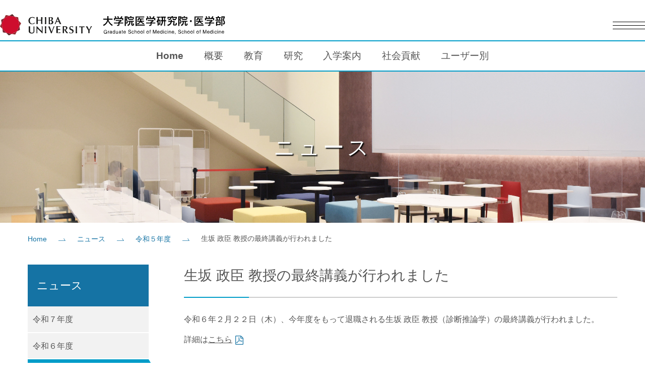

--- FILE ---
content_type: text/html
request_url: https://m.chiba-u.jp/news/r05/20240228/?auth=4482b717576e0ffee614d33c0986149a&jsID=2&ccm_paging_p_b1289=1&ccm_paging_p_b792=1&ccm_paging_p_b912=1&ccm_paging_p_b4009=1
body_size: 13081
content:

<!DOCTYPE html>
<html lang="ja">
<head>
<meta http-equiv="X-UA-Compatible" content="IE=edge">
<meta name="viewport" content="width=device-width, initial-scale=1.0">

<title>生坂 政臣 教授の最終講義が行われました :: 千葉大学大学院医学研究院・医学部</title>

<meta http-equiv="content-type" content="text/html; charset=UTF-8"/>
<meta name="generator" content="concrete5"/>
<link rel="shortcut icon" href="/application/files/1716/4777/2994/favicon.ico" type="image/x-icon"/>
<link rel="icon" href="/application/files/1716/4777/2994/favicon.ico" type="image/x-icon"/>
<link rel="canonical" href="/news/r05/20240228?auth=4482b717576e0ffee614d33c0986149a&jsID=2&ccm_paging_p_b1289=1&ccm_paging_p_b792=1&ccm_paging_p_b912=1&ccm_paging_p_b4009=1">
<script type="text/javascript">
    var CCM_DISPATCHER_FILENAME = "/index.php";
    var CCM_CID = 2109;
    var CCM_EDIT_MODE = false;
    var CCM_ARRANGE_MODE = false;
    var CCM_IMAGE_PATH = "/concrete/images";
    var CCM_TOOLS_PATH = "/index.php/tools/required";
    var CCM_APPLICATION_URL = "";
    var CCM_REL = "";
    var CCM_ACTIVE_LOCALE = "ja_JP";
</script>

<script type="text/javascript" src="/concrete/js/jquery.js?ccm_nocache=1a72ca0f3692b16db9673a9a89faff0649086c52"></script>
<link rel="stylesheet" href="/application/themes/med_theme/common/css/master.css">
<script type="text/javascript" src="/application/themes/med_theme/common/js/jquery.min.js"></script>
<script type="text/javascript" src="/application/themes/med_theme/common/js/function.js"></script>
<script type="text/javascript" src="/application/themes/med_theme/common/js/header.js"></script>
</head>
<body>

<div class="ccm-page ccm-page-id-2109 page-type-news page-template-news">
<header class="l-header" data-header>
  <div class="header-inr">
    <div class="header-top">
      <div class="header-left-logo">
        <p class="left-logo"><a href="/" class="logo-img"><img src="/application/themes/med_theme/common/images/logo_top.svg" alt="Chiba University"></a></p>
      </div>
      <div class="header-right">
        <div class="header-menubox">
          <button class="header-menu" data-spmenutoggle><span class="action-btn-wrap">メニューを開く</span></button>
        </div>
      </div>
    </div>
    
    <div class="header-bottom">
      <div class="sp-nav">
        <div class="sp-nav-language">
          <ul>
            <li class="current"><a href="/">日本語</a></li>
            <li class="en"><a href="/en/">English</a></li>
          </ul>
        </div>
        <nav>
          

    <ul class="nav"><li class=""><a href="/" target="_self" class="">Home</a></li><li class=""><a href="/about" target="_self" class="">概要</a></li><li class=""><a href="/edu" target="_self" class="">教育</a></li><li class=""><a href="/research" target="_self" class="">研究</a></li><li class=""><a href="/admissions" target="_self" class="">入学案内</a></li><li class=""><a href="/cooperation" target="_self" class="">社会貢献</a></li></ul>
        </nav>
        <div class="sp-nav-user">
          

    <ul>
	<li><a href="/corporation">企業の方</a></li>
	<li><a href="/graduate">大学院志望の方</a></li>
	<li><a href="/undergraduate">医学部志望の方</a></li>
	<li><a href="/graduates">卒業生の方</a></li>
	<li><a href="/local-page">在学生・教員の方</a></li>
	<li><a href="/about/contact">お問い合わせ</a></li>
	<li><a href="/about/access">交通アクセス</a></li>
</ul>

        </div>
      </div>
      <div id="mainNav" class="pc-nav">
        <nav>
          

    <ul data-gnav><li class=""><a href="/" target="_self" class="">Home</a></li><li class=""><a href="/about" target="_self" class="">概要</a><div class="subNav"><ul><li class=""><a href="/about/mission" target="_self" class="">ミッション</a></li><li class=""><a href="/about/overview" target="_self" class="">医学部概況</a></li><li class=""><a href="/about/history" target="_self" class="">沿革</a></li><li class=""><a href="/about/message" target="_self" class="">医学部長挨拶</a></li><li class=""><a href="/about/tradition" target="_self" class="">千葉医学について</a></li><li class=""><a href="/about/organization" target="_self" class="">機構図</a></li><li class=""><a href="/about/granddesign" target="_self" class="">グランドデザイン将来構想</a></li><li class=""><a href="/about/disclosure" target="_self" class="">公開情報</a></li><li class=""><a href="/about/enrollment" target="_self" class="">医学部入学者数及び進路</a></li><li class=""><a href="/about/graduate_school" target="_self" class="">大学院受入数及び進路</a></li><li class=""><a href="/about/about" target="_self" class="">医学研究院・医学部概要／医学系総合研究棟案内</a></li><li class=""><a href="/about/campusmap" target="_self" class="">キャンパスマップ</a></li><li class=""><a href="/about/monument" target="_self" class="">亥鼻地区の記念碑等</a></li><li class=""><a href="/about/link" target="_self" class="">関連リンク</a></li><li class=""><a href="/about/archive" target="_self" class="">アーカイブ</a></li><li class=""><a href="/about/symposium_saigai" target="_self" class="">災害治療学シンポジウム</a></li><li class=""><a href="/about/facility" target="_self" class="">施設の貸し出しについて</a></li></ul></div></li><li class=""><a href="/edu" target="_self" class="">教育</a><div class="subNav"><ul><li class=""><a href="/edu/outline" target="_self" class="">理念と目標（千葉大学憲章）</a></li><li class=""><a href="/edu/goal" target="_self" class="">教育目標</a></li><li class=""><a href="/edu/undergraduate" target="_self" class="">千葉大学医学部の使命とアウトカム</a></li><li class=""><a href="/edu/graduate" target="_self" class="">大学院(医学薬学府)の概要</a></li><li class=""><a href="/edu/undergraduate/syllabus" target="_self" class="">医学部カリキュラム</a></li><li class=""><a href="/edu/2135" target="_self" class="">科目別コンピテンシー</a></li><li class=""><a href="/edu/campuslife" target="_self" class="">学生生活</a></li><li class=""><a href="/edu/mededu" target="_self" class="">医学教育研究室</a></li><li class=""><a href="/edu/third-party-evaluation" target="_self" class="">医学教育分野別評価基準日本版に基づく外部評価</a></li><li class=""><a href="/edu/visitingstudents" target="_self" class="">国際関係</a></li><li class=""><a href="/edu/scholarship" target="_self" class="">研究医養成プログラム</a></li><li class=""><a href="/edu/scholarshipprize" target="_self" class="">スカラーシップ賞</a></li><li class=""><a href="/edu/bcrc" target="_self" class="">ちばBCRC</a></li><li class=""><a href="/edu/research" target="_self" class="">総合内科（研究指向型）医師の養成プログラム</a></li><li class=""><a href="/edu/kentai" target="_self" class="">【社会人教育】臨床医学の献体利用を推進する専門人材養成プログラム</a></li><li class=""><a href="/edu/c-come" target="_self" class="">地域志向型医療人材養成プログラム</a></li></ul></div></li><li class=""><a href="/research" target="_self" class="">研究</a><div class="subNav"><ul><li class=""><a href="/research/research" target="_self" class="">研究領域等</a></li><li class=""><a href="/research/rinri" target="_self" class="">倫理審査委員会</a></li><li class=""><a href="/research/seika" target="_self" class="">寄附講座一覧</a></li><li class=""><a href="/research/publication" target="_self" class="">業績集</a></li><li class=""><a href="/research/funds" target="_self" class="">外部資金獲得状況</a></li><li class=""><a href="/research/kaken" target="_self" class="">科研費応募支援（学内限定）</a></li></ul></div></li><li class=""><a href="/admissions" target="_self" class="">入学案内</a><div class="subNav"><ul><li class=""><a href="/admissions/graduate" target="_self" class="">大学院入学案内</a></li><li class=""><a href="/admissions/undergraduate" target="_self" class="">医学部入学案内</a></li><li class=""><a href="/admissions/opencampus" target="_self" class="">オープンキャンパス</a></li><li class=""><a href="/admissions/region_sp" target="_self" class="">医学部学校推薦型選抜「千葉県地域枠入試」</a></li><li class=""><a href="/admissions/7" target="_self" class="">令和８年度一般選抜「千葉県地域枠入試」出願書類について</a></li><li class=""><a href="/admissions/shihigai" target="_self" class="">医学部私費外国人留学生選抜</a></li><li class=""><a href="/admissions/enrollment-procedures" target="_self" class="">入学手続きについて</a></li><li class=""><a href="/admissions/past-eq" target="_self" class="">過去問題について</a></li></ul></div></li><li class=""><a href="/cooperation" target="_self" class="">社会貢献</a><div class="subNav"><ul><li class=""><a href="/cooperation/web_lecture" target="_self" class="">医学入門講義一覧</a></li><li class=""><a href="/cooperation/open_lecture" target="_self" class="">教員講演活動一覧</a></li><li class=""><a href="/cooperation/activity" target="_self" class="">地域貢献活動</a></li></ul></div></li><li><a>ユーザー別</a>
      <div class="subNav">
        <ul>
          <li><a href="/graduate/">企業の方</a></li>
          <li><a href="/graduate/">大学院志望の方</a></li>
          <li><a href="/undergraduate/">医学部志望の方</a></li>
          <li><a href="/graduates/">卒業生の方</a></li>
          <li><a href="/local/">在学生・教員の方</a></li>
        </ul>
      </div>
    </li></ul>
          <div class="current-bar" data-gnav-bar></div>
        </nav>
      </div>
    </div>
  </div>
</header><div id="pagetitle">
  <p>ニュース</p>
  <div class="bgImg">
  <img src="/application/files/8416/4731/5168/pagetitle_topics.jpg" alt="ページタイトル画像"></div>
</div>

<div id="breadcrumb">


    <ul><li><a href="/" target="_self">Home</a></li><li><a href="/news" target="_self">ニュース</a></li><li><a href="/news/r05" target="_self">令和５年度</a></li><li class="active">生坂 政臣 教授の最終講義が行われました</li></ul>
</div>
<div id="contents" class="sub">
  <main>
  <h1>生坂 政臣 教授の最終講義が行われました</h1>
  

<div class="container"><div class="row"><div class="col-sm-12">    <div id="all" class="newsList">
  </div>


</div></div></div>

<div class="container"><div class="row"><div class="col-sm-12">    <p>令和６年２月２２日（木）、今年度をもって退職される生坂 政臣 教授（診断推論学）の最終講義が行われました。</p>

<p>詳細は<a href="/application/files/7917/0910/1454/HPHP.pdf">こちら</a></p>

</div></div></div>  </main>

  <aside>
    <div id="subPageLink">
    <!-- 二階層目タイトル -->
    <div class="categoryTtl">ニュース</div>
    

    <ul class="nav"><li class=""><a href="/news/r07" target="_self" class="">令和７年度</a></li><li class=""><a href="/news/r06" target="_self" class="">令和６年度</a></li><li class="nav-path-selected"><a href="/news/r05" target="_self" class="nav-path-selected">令和５年度</a></li><li class=""><a href="/news/r04" target="_self" class="">令和４年度</a></li><li class=""><a href="/news/r03" target="_self" class="">令和３年度</a></li><li class=""><a href="/news/old" target="_self" class="">過去のニュース</a></li></ul>
    </div>
  </aside>
</div>
<div id="pagetop"><a href=""></a></div>
<footer>
  <div class="wrapper">
    <div class="siteInfo">
      <div class="siteName">
        <div class="name">千葉大学大学院医学研究院・医学部</div>
        

    <ul>
	<li><a href="/application/files/1416/4674/0405/SNS.pdf" rel="noopener" target="_blank">医学研究院・医学部 公式SNS運用方針</a></li>
	<li><a href="https://www.chiba-u.ac.jp/general/disclosure/security/privacy_policy.html" rel="noopener" target="_blank">プライバシーポリシー</a></li>
	<li><a href="/about/sitemap">サイトマップ</a></li>
	<li><a href="https://www.m.chiba-u.ac.jp/about/link/">関連リンク</a></li>
	<li class="contact"><a href="/about/contact">お問い合わせ</a></li>
	<li class="access"><a href="/about/access">交通アクセス</a></li>
</ul>

      </div>
      <div class="siteSns">
        

    <ul>
	<li class="s-twitter"><a href="https://twitter.com/ChibaUnivMed" rel="noopener" target="_blank"><span>twitter</span></a></li>
	<li class="s-facebook"><a href="https://www.facebook.com/ChibaUnivMed" rel="noopener" target="_blank"><span>facebook</span></a></li>
	<li class="s-insta"><a href="https://www.instagram.com/chibaunivmed/" rel="noopener" target="_blank"><span>instagram</span></a></li>
</ul>

      </div>
    </div>
    <p class="copyright">
      

    Copyright (C) 2003-2023 Graduate School of Medicine and School of Medicine, Chiba University. All Rights Reserved.
    </p>
  </div>
</footer>
</div>
</body>
</html>

--- FILE ---
content_type: text/css
request_url: https://m.chiba-u.jp/application/themes/med_theme/common/css/master.css
body_size: 103645
content:
@charset "UTF-8";
/*!
 * html5doctor.com Reset Stylesheet v1.6.1 (http://html5doctor.com/html-5-reset-stylesheet/)
 * Richard Clark (http://richclarkdesign.com)
 * http://cssreset.com
 */
html, body, div, span, object, iframe,
h1, h2, h3, h4, h5, h6, p, blockquote, pre,
abbr, address, cite, code,
del, dfn, em, img, ins, kbd, q, samp,
small, strong, sub, sup, var,
b, i,
dl, dt, dd, ol, ul, li,
fieldset, form, label, legend,
table, caption, tbody, tfoot, thead, tr, th, td,
article, aside, canvas, details, figcaption, figure,
footer, header, hgroup, menu, nav, section, summary,
time, mark, audio, video {
  margin: 0;
  padding: 0;
  border: 0;
  /*outline:0;*/
  font-size: 100%;
  vertical-align: baseline;
  background: transparent;
}

body {
  line-height: 1;
}

article, aside, details, figcaption, figure,
footer, header, hgroup, menu, nav, section {
  display: block;
}

nav ul {
  list-style: none;
}

blockquote, q {
  quotes: none;
}

blockquote:before, blockquote:after,
q:before, q:after {
  content: '';
  content: none;
}

a {
  margin: 0;
  padding: 0;
  font-size: 100%;
  vertical-align: baseline;
  background: transparent;
}

/* change colours to suit your needs */
ins {
  background-color: #ff9;
  color: #000;
  text-decoration: none;
}

/* change colours to suit your needs */
mark {
  background-color: #ff9;
  color: #000;
  font-style: italic;
  font-weight: bold;
}

del {
  text-decoration: line-through;
}

abbr[title], dfn[title] {
  border-bottom: 1px dotted;
  cursor: help;
}

table {
  border-collapse: collapse;
  border-spacing: 0;
}

/* change border colour to suit your needs */
hr {
  display: block;
  height: 1px;
  border: 0;
  border-top: 1px solid #cccccc;
  margin: 0;
  padding: 0;
}

input, select {
  vertical-align: middle;
}

/***************** sub *****************/
.pagination {
  display: inline-block;
  padding-left: 0;
  margin: 0;
  border-radius: 0;
}
.pagination > li {
  display: inline;
}
.pagination > li > a, .pagination > li > span {
  position: static;
  float: none;
  padding: 0;
  line-height: normal;
  text-decoration: none;
  color: transparent;
  background-color: transparent;
  border: none;
  margin-left: 0;
}
.pagination > li:first-child > a, .pagination > li:first-child > span {
  margin-left: 0;
  border-top-left-radius: 0;
  border-bottom-left-radius: 0;
}
.pagination > li:last-child > a, .pagination > li:last-child > span {
  border-top-right-radius: 0;
  border-bottom-right-radius: 0;
}
.pagination > li > a:hover, .pagination > li > span:hover, .pagination > li > a:focus, .pagination > li > span:focus {
  color: transparent;
  background-color: transparent;
  border-color: transparent;
}
.pagination > .active > a, .pagination > .active > span, .pagination > .active > a:hover, .pagination > .active > span:hover, .pagination > .active > a:focus, .pagination > .active > span:focus {
  z-index: 2;
  color: transparent;
  background-color: transparent;
  border-color: transparent;
  cursor: default;
}
.pagination > .disabled > span {
  color: transparent;
  background-color: transparent;
  border-color: transparent;
  cursor: not-allowed;
}
.pagination > .disabled > span:hover, .pagination > .disabled > span:focus {
  color: transparent;
  background-color: transparent;
  border-color: transparent;
  cursor: not-allowed;
}
.pagination > .disabled > a {
  color: transparent;
  background-color: transparent;
  border-color: transparent;
  cursor: not-allowed;
}
.pagination > .disabled > a:hover, .pagination > .disabled > a:focus {
  color: transparent;
  background-color: transparent;
  border-color: transparent;
  cursor: not-allowed;
}

/***************** Base *****************/
/*** setting ***/
.clearfix {
  zoom: 1;
}
.clearfix:before, .clearfix:after {
  display: block;
  height: 0;
  visibility: hidden;
  content: "\0020";
}
.clearfix:after {
  clear: both;
}

.mt_50 {
  margin-top: 50px;
}

.mr_50 {
  margin-right: 50px;
}

.mb_50 {
  margin-bottom: 50px!important;
}

.ml_50 {
  margin-left: 50px;
}

.mt_45 {
  margin-top: 45px;
}

.mr_45 {
  margin-right: 45px;
}

.mb_45 {
  margin-bottom: 45px!important;
}

.ml_45 {
  margin-left: 45px;
}

.mt_40 {
  margin-top: 40px;
}

.mr_40 {
  margin-right: 40px;
}

.mb_40 {
  margin-bottom: 40px!important;
}

.ml_40 {
  margin-left: 40px;
}

.mt_35 {
  margin-top: 35px;
}

.mr_35 {
  margin-right: 35px;
}

.mb_35 {
  margin-bottom: 35px!important;
}

.ml_35 {
  margin-left: 35px;
}

.mt_30 {
  margin-top: 30px;
}

.mr_30 {
  margin-right: 30px;
}

.mb_30 {
  margin-bottom: 30px!important;
}

.ml_30 {
  margin-left: 30px;
}

.mt_25 {
  margin-top: 25px;
}

.mr_25 {
  margin-right: 25px;
}

.mb_25 {
  margin-bottom: 25px!important;
}

.ml_25 {
  margin-left: 25px;
}

.mt_20 {
  margin-top: 20px;
}

.mr_20 {
  margin-right: 20px;
}

.mb_20 {
  margin-bottom: 20px!important;
}

.ml_20 {
  margin-left: 20px;
}

.mt_15 {
  margin-top: 15px;
}

.mr_15 {
  margin-right: 15px;
}

.mb_15 {
  margin-bottom: 15px!important;
}

.ml_15 {
  margin-left: 15px;
}

.mt_10 {
  margin-top: 10px;
}

.mr_10 {
  margin-right: 10px;
}

.mb_10 {
  margin-bottom: 10px!important;
}

.ml_10 {
  margin-left: 10px;
}

.mt_5 {
  margin-top: 5px;
}

.mr_5 {
  margin-right: 5px;
}

.mb_5 {
  margin-bottom: 5px!important;
}

.ml_5 {
  margin-left: 5px;
}

.mt_0 {
  margin-top: 0px;
}

.mr_0 {
  margin-right: 0px;
}

.mb_0 {
  margin-bottom: 0px!important;
}

.ml_0 {
  margin-left: 0px;
}

.pt_50 {
  padding-top: 50px;
}

.pr_50 {
  padding-right: 50px;
}

.pb_50 {
  padding-bottom: 50px;
}

.pl_50 {
  padding-left: 50px;
}

.pt_45 {
  padding-top: 45px;
}

.pr_45 {
  padding-right: 45px;
}

.pb_45 {
  padding-bottom: 45px;
}

.pl_45 {
  padding-left: 45px;
}

.pt_40 {
  padding-top: 40px;
}

.pr_40 {
  padding-right: 40px;
}

.pb_40 {
  padding-bottom: 40px;
}

.pl_40 {
  padding-left: 40px;
}

.pt_35 {
  padding-top: 35px;
}

.pr_35 {
  padding-right: 35px;
}

.pb_35 {
  padding-bottom: 35px;
}

.pl_35 {
  padding-left: 35px;
}

.pt_30 {
  padding-top: 30px;
}

.pr_30 {
  padding-right: 30px;
}

.pb_30 {
  padding-bottom: 30px;
}

.pl_30 {
  padding-left: 30px;
}

.pt_25 {
  padding-top: 25px;
}

.pr_25 {
  padding-right: 25px;
}

.pb_25 {
  padding-bottom: 25px;
}

.pl_25 {
  padding-left: 25px;
}

.pt_20 {
  padding-top: 20px;
}

.pr_20 {
  padding-right: 20px;
}

.pb_20 {
  padding-bottom: 20px;
}

.pl_20 {
  padding-left: 20px;
}

.pt_15 {
  padding-top: 15px;
}

.pr_15 {
  padding-right: 15px;
}

.pb_15 {
  padding-bottom: 15px;
}

.pl_15 {
  padding-left: 15px;
}

.pt_10 {
  padding-top: 10px;
}

.pr_10 {
  padding-right: 10px;
}

.pb_10 {
  padding-bottom: 10px;
}

.pl_10 {
  padding-left: 10px;
}

.pt_5 {
  padding-top: 5px;
}

.pr_5 {
  padding-right: 5px;
}

.pb_5 {
  padding-bottom: 5px;
}

.pl_5 {
  padding-left: 5px;
}

.pt_0 {
  padding-top: 0px;
}

.pr_0 {
  padding-right: 0px;
}

.pb_0 {
  padding-bottom: 0px;
}

.pl_0 {
  padding-left: 0px;
}

@media only screen and (max-width: 599px) {
  .br-pc {
    display: none;
  }
}
/*** non-display ***/
@media only screen and (min-width: 1025px) {
  .pc-hide {
    display: none !important;
  }
}
@media only screen and (max-width: 599px) {
  .sp-hide {
    display: none !important;
  }
}
.txt-r {
  text-align: right;
}

.txt-l {
  text-align: left;
}

.txt-c {
  text-align: center;
}

.float-r {
  float: right;
}

.float-l {
  float: left;
}

.display-i {
  display: inline !important;
}

.display-ib {
  display: inline-block !important;
}

.display-b {
  display: block !important;
}

small {
  font-size: 12px;
  font-size: 0.75rem;
}
@media only screen and (max-width: 599px) {
  small {
    font-size: 8.4px;
    font-size: 0.525rem;
  }
}

/*** color ***/
.f-red {
  color: #c20020;
}

.f-blue {
  color: #1573a4;
}

.comment {
  text-indent: -1.0em;
  margin-left: 1.0em;
  font-size: 13px;
  font-size: 0.8125rem;
}
@media only screen and (max-width: 599px) {
  .comment {
    font-size: 9.1px;
    font-size: 0.56875rem;
  }
}

.f-strong {
  font-weight: bold;
}

sub {
  font-size: smaller;
}

/*** body ***/
body {
  font-family: "YuGothic", "Yu Gothic","游ゴシック","ヒラギノ角ゴ Pro W3","Hiragino Kaku Gothic Pro","メイリオ","Meiryo", verdana,Osaka,"ＭＳ Ｐゴシック","MS PGothic",Sans-Serif;
  line-height: 1.6;
  font-size: 16px;
  font-size: 1rem;
  color: #555;
  -webkit-text-size-adjust: 100%;
  overflow-y: scroll;
}
@media only screen and (max-width: 599px) {
  body {
    font-size: 11.2px;
    font-size: 0.7rem;
    font-size: 14px;
    font-size: 0.875rem;
  }
}

body {
  margin: 0;
  padding: 0;
}

.clearfix {
  zoom: 1;
}
.clearfix:before, .clearfix:after {
  display: block;
  height: 0;
  visibility: hidden;
  content: "\0020";
}
.clearfix:after {
  clear: both;
}

img {
  border: 0;
  vertical-align: bottom;
}

a {
  cursor: pointer;
}
a:link {
  color: #555;
  text-decoration: underline;
}
a:visited {
  color: #555;
  text-decoration: none;
}
a:hover, a:focus {
  color: #1573a4;
  text-decoration: underline;
}

@media only screen and (max-width: 599px) {
  body {
    font-size: 14px;
    font-size: 0.875rem;
  }
}
@media only screen and (max-width: 599px) and (max-width: 599px) {
  body {
    font-size: 9.8px;
    font-size: 0.6125rem;
    font-size: 14px;
    font-size: 0.875rem;
  }
}

/****** flex ******/
@media only screen and (min-width: 1025px) {
  body {
    display: flex;
    flex-direction: column;
    min-height: 100vh;
  }

  footer {
    margin-top: auto;
  }
}
/****** header ******/
:root {
  --vw: 1vw;
  --cvw: clamp(0px, 1vw, 1920px / 100);
}

.l-header {
  position: sticky;
  top: 0;
  right: 0;
  left: 0;
  z-index: 100;
}
.l-header .header-inr {
  background-color: #fff;
}
.l-header .header-inr .header-top {
  display: flex;
  align-items: flex-end;
  justify-content: space-between;
  margin-inline: calc(var(--cvw)* 2.5);
  height: 80px;
  transform: translate(0, -10px);
  position: relative;
  z-index: 1000;
}
.l-header .header-inr .header-top .header-left-logo {
  width: 450px;
  margin-top: 10px;
}
.l-header .header-inr .header-top .header-left-logo a {
  display: block;
}
.l-header .header-inr .header-top .header-left-logo a img {
  max-width: 100%;
  height: auto;
}
.l-header .header-inr .header-top .header-right {
  display: flex;
  align-items: center;
  justify-content: flex-end;
  position: relative;
}
.l-header .header-inr .header-top .header-right .header-btnbox {
  position: absolute;
  border: solid 2px transparent;
  top: -15px;
  right: 7vw;
  transition: border-color 0.8s cubic-bezier(0.3, 0, 0.1, 1), background-color 0.8s cubic-bezier(0.3, 0, 0.1, 1);
}
.l-header .header-inr .header-top .header-right .header-btnbox .header-language {
  color: #000;
  border: none;
  min-width: 9em;
  background-color: transparent;
  display: block;
  padding: 20px calc(var(--cvw)* 1.25);
  cursor: pointer;
  font-size: 1.0rem;
  font-weight: 500;
  line-height: 1.5;
  transition: color 0.3 scubic-bezier(0.3, 0, 0.1, 1);
}
.l-header .header-inr .header-top .header-right .header-btnbox .header-language::before {
  position: relative;
  top: -0.1em;
  left: 0;
  display: inline-block;
  width: 20px;
  height: 20px;
  margin: auto;
  vertical-align: middle;
  content: "";
  background: url(../images/i_language.svg) center no-repeat;
  background-size: 100% auto;
}
.l-header .header-inr .header-top .header-right .header-btnbox .header-language:hover {
  color: #009cc8;
}
.l-header .header-inr .header-top .header-right .header-btnbox .header-language-container {
  display: block;
}
.l-header .header-inr .header-top .header-right .header-btnbox .header-language-container ul {
  height: 0;
  overflow-y: hidden;
  transition: height 0.8s cubic-bezier(0.3, 0, 0.1, 1);
}
.l-header .header-inr .header-top .header-right .header-btnbox .header-language-container ul li {
  list-style: none;
  text-align: center;
  margin-bottom: 20px;
}
.l-header .header-inr .header-top .header-right .header-btnbox .header-language-container ul li a {
  display: block;
  color: #000;
  text-decoration: none;
  font-weight: 500;
  line-height: 1.5;
}
.l-header .header-inr .header-top .header-right .header-btnbox.language-open {
  opacity: 1;
  border: solid 2px #000;
  background-color: #fff;
}
.l-header .header-inr .header-top .header-right .header-btnbox.language-open .header-language-container ul {
  height: 100px;
}
.l-header .header-inr .header-top .header-right .header-menubox {
  margin-inline: calc(var(--cvw)* 2.5) 0;
}
.l-header .header-inr .header-top .header-right .header-menubox .header-menu {
  position: relative;
  width: 5vw;
  display: block;
  cursor: pointer;
  height: 39px;
  font-size: 0;
  background-color: transparent;
  border: none;
}
.l-header .header-inr .header-top .header-right .header-menubox .header-menu span {
  margin-top: -8px;
  font-size: 0;
  color: transparent;
  position: absolute;
  top: 50%;
  left: 0;
  display: inline-block;
  width: 100%;
  height: 1.5px;
  background-color: #000;
  transition: margin 0.2s cubic-bezier(0.36, 0, 0.59, 0.99) 0.1s, transform 0.85s cubic-bezier(0.19, 1, 0.22, 1) 0.2s;
}
.l-header .header-inr .header-top .header-right .header-menubox .header-menu:before {
  margin-top: -1px;
  content: "";
  position: absolute;
  top: 50%;
  left: 0;
  display: inline-block;
  width: 100%;
  height: 1.5px;
  background-color: #000;
  transition: opacity 0.85s cubic-bezier(0.19, 1, 0.22, 1) 0.2s;
}
.l-header .header-inr .header-top .header-right .header-menubox .header-menu:after {
  margin-top: 6px;
  content: "";
  position: absolute;
  top: 50%;
  left: 0;
  display: inline-block;
  width: 100%;
  height: 1.5px;
  background-color: #000;
  transition: margin 0.2s cubic-bezier(0.36, 0, 0.59, 0.99) 0.1s, transform 0.85s cubic-bezier(0.19, 1, 0.22, 1) 0.2s;
}
.l-header .header-inr .header-top .header-right .header-menubox.menu-opens .header-menu span {
  margin-top: -1px !important;
  transition: margin 0.2s cubic-bezier(0.36, 0, 0.59, 0.99) 0.1s, transform 0.85s cubic-bezier(0.19, 1, 0.22, 1) 0.2s;
  transform: rotateZ(15deg);
}
.l-header .header-inr .header-top .header-right .header-menubox.menu-opens .header-menu:before {
  opacity: 0;
  transition: 0.85s ease 0.1s;
}
.l-header .header-inr .header-top .header-right .header-menubox.menu-opens .header-menu:after {
  margin-top: -1px !important;
  transition: margin 0.2s cubic-bezier(0.36, 0, 0.59, 0.99) 0.1s, transform 0.85s cubic-bezier(0.19, 1, 0.22, 1) 0.2s;
  transform: rotateZ(-15deg);
}
.l-header .header-inr .header-bottom {
  position: relative;
  transform: translate(0, 0);
  transition: transform 1s cubic-bezier(0.3, 0, 0.1, 1);
}
.l-header .header-inr .header-bottom .sp-nav {
  height: calc(100vh - 180px);
  max-height: calc(var(--vh, 1vh)* 100 - 180px);
  position: absolute;
  top: 0;
  right: 0;
  left: 0;
  display: block;
  width: 100%;
  height: 0;
  overflow-y: auto;
  background-color: #ffffff;
  -ms-overflow-style: none;
  scrollbar-width: none;
  transition: height 0.7s cubic-bezier(0.3, 0, 0.1, 1) 0.2s;
}
.l-header .header-inr .header-bottom .sp-nav.menu-opens {
  height: calc(100vh - 180px);
  max-height: calc(100vh - 180px);
  max-height: calc(var(--vh, 1vh)* 100 - 180px);
}
.l-header .header-inr .header-bottom .sp-nav a {
  text-decoration: none;
}
.l-header .header-inr .header-bottom .sp-nav .sp-nav-language {
  position: relative;
  display: flex;
  gap: 41px;
  align-items: center;
  padding-block: 20px;
  margin-inline: 2.5vw;
  justify-content: flex-end;
}
.l-header .header-inr .header-bottom .sp-nav .sp-nav-language ul {
  list-style: none;
  display: flex;
  gap: 56px;
  align-items: center;
  liposition: relative;
}
.l-header .header-inr .header-bottom .sp-nav .sp-nav-language ul li.current a {
  color: #009cc8;
  font-weight: bold;
  font-size: clamp(0.8rem, 0.9vw, 1rem);
}
.l-header .header-inr .header-bottom .sp-nav .sp-nav-language ul li:not(:last-child) {
  position: relative;
}
.l-header .header-inr .header-bottom .sp-nav .sp-nav-language ul li:not(:last-child):after {
  position: absolute;
  top: 0;
  right: -28px;
  bottom: 0;
  display: block;
  width: 1px;
  height: 20px;
  margin: auto;
  content: "";
  background-color: #000;
}
.l-header .header-inr .header-bottom .sp-nav .sp-nav-language::after {
  position: absolute;
  right: 0;
  bottom: 0;
  left: 0;
  display: block;
  width: 100%;
  height: 2px;
  margin: auto;
  content: "";
  background-color: #000;
}
.l-header .header-inr .header-bottom .sp-nav nav {
  padding-block: 0 38px;
  padding-inline: 2.5vw;
}
.l-header .header-inr .header-bottom .sp-nav nav li {
  position: relative;
  border-bottom: 1.5px solid #1D2524;
  transition: border-bottom 0.8s cubic-bezier(0.3, 0, 0.1, 1);
}
.l-header .header-inr .header-bottom .sp-nav nav li a {
  transition: all 0.8s cubic-bezier(0.3, 0, 0.1, 1);
  color: #555;
  position: relative;
  display: block;
  gap: calc(var(--cvw)* 2.5);
  width: 100%;
  min-height: 0;
  padding: 18px 0;
  cursor: pointer;
  font-size: clamp(1rem, 1.6vw, 2rem);
  font-weight: 600;
  line-height: 1.5;
  text-align: justify;
}
.l-header .header-inr .header-bottom .sp-nav .sp-nav-user {
  display: flex;
  align-items: center;
  justify-content: space-between;
  padding-inline: 2.5vw;
  padding-bottom: 80px;
}
.l-header .header-inr .header-bottom .sp-nav .sp-nav-user ul {
  display: flex;
  gap: calc(var(--cvw)* 2.5);
  align-items: center;
  list-style: none;
}
.l-header .header-inr .header-bottom .sp-nav .sp-nav-user ul li a {
  font-size: clamp(0.8rem, 0.9vw, 1rem);
}
.l-header .header-inr .header-bottom .sp-nav .sp-nav-user ul li:not(:last-child) {
  position: relative;
}
.l-header .header-inr .header-bottom .sp-nav .sp-nav-user ul li:not(:last-child):after {
  position: absolute;
  top: 0;
  right: calc(var(--cvw)* -1.25);
  bottom: 0;
  display: inline-block;
  width: 1px;
  height: 14px;
  margin: auto;
  content: "";
  background-color: #1D2524;
}
.l-header .header-inr .header-bottom .pc-nav {
  padding-inline: calc(var(--cvw)* 2.5);
}
.l-header .header-inr .header-bottom .pc-nav nav {
  border-top: #009cc8 solid 2px;
  border-bottom: #009cc8 solid 2px;
}
.l-header .header-inr .header-bottom .pc-nav nav ul {
  display: flex;
  align-items: center;
  justify-content: center;
  padding-inline: calc(var(--cvw)* 2.5);
}
.l-header .header-inr .header-bottom .pc-nav nav ul > li {
  display: flex;
  font-weight: 550;
  line-height: 1.5;
  font-size: clamp(1rem, 1.6vw, 1.2rem);
}
.l-header .header-inr .header-bottom .pc-nav nav ul > li > a {
  transition: all 0.7s cubic-bezier(0.3, 0, 0.1, 1) 0.2s;
  padding: 15px calc(var(--cvw)* 1.6);
  text-decoration: none;
}
.l-header .header-inr .header-bottom .pc-nav nav ul > li.current > a, .l-header .header-inr .header-bottom .pc-nav nav ul > li.nav-path-selected > a {
  color: #009cc8;
  font-weight: bold;
}
.l-header .header-inr .header-bottom .pc-nav nav ul > li:hover > a {
  color: #009cc8;
  font-weight: bold;
}
.l-header .header-inr .header-bottom .pc-nav nav ul > li .subNav {
  display: none;
  background-color: #f2f2f2;
  position: absolute;
  top: 63px;
  left: 0;
  width: 100%;
  padding-top: 30px;
  padding-bottom: 15px;
}
.l-header .header-inr .header-bottom .pc-nav nav ul > li .subNav ul {
  width: 1200px;
  margin-left: auto;
  margin-right: auto;
  margin-top: 0;
  margin-bottom: 0;
  box-sizing: border-box;
  padding: 0 15px;
  display: flex;
  flex-wrap: wrap;
  list-style: none;
  justify-content: flex-start;
}
@media only screen and (min-width: 600px) and (max-width: 1024px) {
  .l-header .header-inr .header-bottom .pc-nav nav ul > li .subNav ul {
    width: 600px;
  }
}
@media only screen and (max-width: 599px) {
  .l-header .header-inr .header-bottom .pc-nav nav ul > li .subNav ul {
    width: 100%;
    padding-left: 3%;
    padding-right: 3%;
  }
}
.l-header .header-inr .header-bottom .pc-nav nav ul > li .subNav ul li {
  width: 30%;
  border: none;
  margin-bottom: 20px;
  margin-right: 5%;
  text-align: left;
  display: flex;
  align-self: stretch;
}
.l-header .header-inr .header-bottom .pc-nav nav ul > li .subNav ul li a {
  font-size: 16px;
  font-size: 1rem;
  font-weight: normal;
  display: block;
  width: 100%;
  text-decoration: none;
  background-color: #ffffff;
  padding: 15px 10px 15px 45px;
}
@media only screen and (max-width: 599px) {
  .l-header .header-inr .header-bottom .pc-nav nav ul > li .subNav ul li a {
    font-size: 11.2px;
    font-size: 0.7rem;
    font-size: 14px;
    font-size: 0.875rem;
  }
}
.l-header .header-inr .header-bottom .pc-nav nav ul > li .subNav ul li:nth-of-type(3n) {
  margin-right: 0;
}

@media print, screen and (min-width: 600px) {
  .l-header .header-inr .header-bottom {
    min-height: 58px;
  }
}
@media only screen and (max-width: 599px) {
  .l-header .header-inr {
    padding-bottom: 15px;
  }
  .l-header .header-inr .header-top {
    height: 60px;
  }
  .l-header .header-inr .header-top .header-left-logo {
    width: calc(100% - 110px);
  }
  .l-header .header-inr .header-top .header-left-logo .logo-img {
    width: 80%;
  }
  .l-header .header-inr .header-top .header-right .header-btnbox {
    display: none;
  }
  .l-header .header-inr .header-top .header-right .header-menubox .header-menu {
    width: calc(var(--cvw)* 15);
  }
  .l-header .header-inr .header-bottom .pc-nav {
    display: none;
  }
  .l-header .header-inr .header-bottom .sp-nav .sp-nav-user ul {
    flex-wrap: wrap;
  }
}
/****** base ******/
.wrapper {
  width: 1200px;
  margin-left: auto;
  margin-right: auto;
  margin-top: 0;
  margin-bottom: 0;
  box-sizing: border-box;
  padding: 0 15px;
  zoom: 1;
}
@media only screen and (min-width: 600px) and (max-width: 1024px) {
  .wrapper {
    width: 600px;
  }
}
@media only screen and (max-width: 599px) {
  .wrapper {
    width: 100%;
    padding-left: 3%;
    padding-right: 3%;
  }
}
.wrapper:before, .wrapper:after {
  display: block;
  height: 0;
  visibility: hidden;
  content: "\0020";
}
.wrapper:after {
  clear: both;
}

/****** pagetop ******/
#pagetop {
  z-index: 1000;
  position: fixed;
  bottom: 20px;
  right: 0;
  writing-mode: vertical-rl;
}

/****** footer ******/
footer {
  background-color: #009cc8;
  color: #ffffff;
}
footer .wrapper {
  padding-top: 30px;
  padding-bottom: 15px;
}
footer .siteInfo {
  position: relative;
}
footer .siteInfo .siteName {
  width: 70%;
}
footer .siteInfo .siteName .name {
  font-size: 24px;
  font-size: 1.5rem;
  margin-bottom: 25px;
}
@media only screen and (max-width: 599px) {
  footer .siteInfo .siteName .name {
    font-size: 16.8px;
    font-size: 1.05rem;
  }
}
footer .siteInfo .siteName ul {
  list-style: none;
}
footer .siteInfo .siteName ul li {
  display: inline-block;
  font-size: 14px;
  font-size: 0.875rem;
  line-height: 1.2;
}
@media only screen and (max-width: 599px) {
  footer .siteInfo .siteName ul li {
    font-size: 9.8px;
    font-size: 0.6125rem;
    font-size: 14px;
    font-size: 0.875rem;
  }
}
footer .siteInfo .siteName ul li a {
  display: block;
  border: solid 1px rgba(255, 255, 255, 0.6);
  text-decoration: none;
  padding: 10px 20px 10px 3em;
  color: #ffffff;
  vertical-align: middle;
  transition: all 0.5s;
}
footer .siteInfo .siteName ul li a:before {
  vertical-align: middle;
  display: inline-block;
  content: '';
  width: 0;
  height: 0;
  border-top: solid 3px transparent;
  border-right: solid 6px transparent;
  border-bottom: solid 3px transparent;
  border-left: solid 6px #ffffff;
  margin-left: -1.5em;
  margin-right: 0.5em;
}
footer .siteInfo .siteName ul li a:hover {
  background-color: #095d88;
}
footer .siteInfo .siteName ul li.contact, footer .siteInfo .siteName ul li.access {
  display: none;
}
footer .siteInfo .siteSns {
  position: absolute;
  right: 0;
  top: 0;
}
footer .siteInfo .siteSns ul {
  list-style: none;
}
footer .siteInfo .siteSns ul li {
  display: inline-block;
  margin-right: 10px;
}
footer .siteInfo .siteSns ul li a {
  display: block;
  width: 50px;
  height: 50px;
  line-height: 1.0;
  background-color: #ffffff;
  -moz-border-radius: 50px;
  -webkit-border-radius: 50px;
  -border-radius: 50px;
  border-radius: 50px;
  overflow: hidden;
  transition: all 0.5s;
  box-shadow: 2px 2px 8x 2px rgba(255, 255, 255, 0);
}
footer .siteInfo .siteSns ul li a span {
  display: block;
  text-indent: 100%;
  white-space: nowrap;
}
footer .siteInfo .siteSns ul li a:hover {
  box-shadow: 2px 2px 8px 2px rgba(32, 72, 125, 0.8);
}
footer .siteInfo .siteSns ul li:last-child {
  margin-right: 0;
}
footer .copyright {
  font-size: 12px;
  font-size: 0.75rem;
  text-align: center;
  border-top: solid 1px rgba(255, 255, 255, 0.6);
  padding-top: 15px;
  margin-top: 30px;
}
@media only screen and (max-width: 599px) {
  footer .copyright {
    font-size: 8.4px;
    font-size: 0.525rem;
  }
}

@media only screen and (min-width: 600px) and (max-width: 1024px) {
  footer .siteInfo .siteName {
    width: 100%;
  }
  footer .siteInfo .siteName ul {
    display: flex;
    flex-wrap: wrap;
    justify-content: space-between;
  }
  footer .siteInfo .siteName ul li {
    display: block;
    width: 49%;
    margin-bottom: 10px;
  }
  footer .siteInfo .siteName ul li.contact, footer .siteInfo .siteName ul li.access {
    display: block;
  }
  footer .siteInfo .siteSns ul li a {
    display: block;
    width: 40px;
    height: 40px;
  }
}
@media only screen and (max-width: 599px) {
  footer .siteInfo .siteName {
    width: 100%;
  }
  footer .siteInfo .siteName .name {
    text-align: center;
  }
  footer .siteInfo .siteName ul li {
    display: block;
    margin-bottom: 10px;
  }
  footer .siteInfo .siteName ul li.contact, footer .siteInfo .siteName ul li.access {
    display: none;
  }
  footer .siteInfo .siteSns {
    text-align: center;
    position: static;
    margin-top: 30px;
  }
  footer .siteInfo .siteSns ul li a {
    display: block;
    width: 40px;
    height: 40px;
  }
  footer .copyright {
    margin-right: 50px;
  }
}
/***************** category top *****************/
#pagetitle {
  z-index: 1;
  height: 300px;
  position: relative;
  overflow: hidden;
}
#pagetitle p {
  position: absolute;
  top: 50%;
  left: 50%;
  font-size: 42px;
  font-size: 2.625rem;
  color: #ffffff;
  letter-spacing: 6px;
  margin-bottom: 0;
  transform: translate(-50%, -50%);
  text-shadow: 2px 2px 2px black;
}
@media only screen and (max-width: 599px) {
  #pagetitle p {
    font-size: 29.4px;
    font-size: 1.8375rem;
  }
}
#pagetitle .bgImg {
  width: 100%;
}
#pagetitle .bgImg img {
  width: 100%;
  height: auto;
}

/*
@media print, screen and (min-width: 600px) {
#pagetitle {
  margin-top: 30px;
}
}*/
@media only screen and (min-width: 600px) and (max-width: 1024px) {
  #pagetitle {
    height: 150px;
  }
  #pagetitle p {
    font-size: 26px;
    font-size: 1.625rem;
    letter-spacing: 0;
  }
}
@media only screen and (min-width: 600px) and (max-width: 1024px) and (max-width: 599px) {
  #pagetitle p {
    font-size: 18.2px;
    font-size: 1.1375rem;
  }
}

@media only screen and (max-width: 599px) {
  #pagetitle {
    height: 90px;
  }
  #pagetitle p {
    font-size: 20px;
    font-size: 1.25rem;
    letter-spacing: 0;
  }
}
#contents.category #subPageLink {
  width: 1200px;
  margin-left: auto;
  margin-right: auto;
  margin-top: 0;
  margin-bottom: 0;
  box-sizing: border-box;
  padding: 0 15px;
  padding-top: 40px;
  padding-bottom: 40px;
}
@media only screen and (min-width: 600px) and (max-width: 1024px) {
  #contents.category #subPageLink {
    width: 600px;
  }
}
@media only screen and (max-width: 599px) {
  #contents.category #subPageLink {
    width: 100%;
    padding-left: 3%;
    padding-right: 3%;
  }
}
#contents.category #subPageLink h2 {
  font-size: 20px;
  font-size: 1.25rem;
  color: #1573a4;
  padding: 20px 0;
}
@media only screen and (max-width: 599px) {
  #contents.category #subPageLink h2 {
    font-size: 14px;
    font-size: 0.875rem;
  }
}
#contents.category #subPageLink ul {
  display: flex;
  flex-wrap: wrap;
  list-style: none;
}
#contents.category #subPageLink ul li {
  width: 30%;
  margin-bottom: 20px;
  display: flex;
  align-self: stretch;
  margin-right: 5%;
}
#contents.category #subPageLink ul li.add {
  font-size: 13px;
  font-size: 0.8125rem;
}
@media only screen and (max-width: 599px) {
  #contents.category #subPageLink ul li.add {
    font-size: 9.1px;
    font-size: 0.56875rem;
  }
}
#contents.category #subPageLink ul li a {
  display: block;
  width: 100%;
  text-decoration: none;
  border: #cccccc solid 1px;
  padding: 15px 10px 15px 40px;
}
#contents.category #subPageLink ul li:nth-of-type(3n) {
  margin-right: 0;
}

@media only screen and (min-width: 600px) and (max-width: 1024px) {
  #contents.category #subPageLink {
    padding-top: 20px;
  }
  #contents.category #subPageLink ul {
    justify-content: space-between;
  }
  #contents.category #subPageLink ul li {
    width: 49%;
    margin-right: 0;
  }
}
@media only screen and (max-width: 599px) {
  #contents.category #subPageLink {
    padding-top: 0;
  }
  #contents.category #subPageLink ul {
    justify-content: space-between;
  }
  #contents.category #subPageLink ul li {
    font-size: 14px;
    font-size: 0.875rem;
    margin-bottom: 15px;
    margin-right: 0;
    width: 49%;
  }
}
@media only screen and (max-width: 599px) and (max-width: 599px) {
  #contents.category #subPageLink ul li {
    font-size: 9.8px;
    font-size: 0.6125rem;
    font-size: 14px;
    font-size: 0.875rem;
  }
}
@media only screen and (max-width: 599px) {
  #contents.category #subPageLink ul li a {
    padding: 10px 10px 10px 40px;
  }
}
#contents.category {
  padding-top: 20px;
}
#contents.category .container {
  width: 1200px;
  margin-left: auto;
  margin-right: auto;
  margin-top: 0;
  margin-bottom: 0;
  box-sizing: border-box;
  padding: 0 15px;
}
@media only screen and (min-width: 600px) and (max-width: 1024px) {
  #contents.category .container {
    width: 600px;
  }
}
@media only screen and (max-width: 599px) {
  #contents.category .container {
    width: 100%;
    padding-left: 3%;
    padding-right: 3%;
  }
}
#contents.category .container #subPageLink {
  width: auto;
  padding-left: 0;
  padding-right: 0;
}

#newsWrp {
  background-color: #f2f2f2;
  padding: 60px 0 120px;
}
#newsWrp #newsContainer {
  width: 1200px;
  margin-left: auto;
  margin-right: auto;
  margin-top: 0;
  margin-bottom: 0;
  box-sizing: border-box;
  padding: 0 15px;
  display: flex;
  align-items: center;
}
@media only screen and (min-width: 600px) and (max-width: 1024px) {
  #newsWrp #newsContainer {
    width: 600px;
  }
}
@media only screen and (max-width: 599px) {
  #newsWrp #newsContainer {
    width: 100%;
    padding-left: 3%;
    padding-right: 3%;
  }
}
#newsWrp #newsContainer h1 {
  width: 400px;
  font-size: 28px;
  font-size: 1.75rem;
  font-weight: normal;
  padding-bottom: 20px;
  margin-bottom: 30px;
  position: relative;
}
@media only screen and (max-width: 599px) {
  #newsWrp #newsContainer h1 {
    font-size: 19.6px;
    font-size: 1.225rem;
  }
}
#newsWrp #newsContainer h1 small {
  font-size: 18px;
  font-size: 1.125rem;
  color: #009cc8;
  margin-left: 15px;
}
@media only screen and (max-width: 599px) {
  #newsWrp #newsContainer h1 small {
    font-size: 12.6px;
    font-size: 0.7875rem;
    font-size: 14px;
    font-size: 0.875rem;
  }
}
#newsWrp #newsContainer h1:before {
  content: '';
  width: 100px;
  height: 2px;
  display: inline-block;
  background-color: #009cc8;
  position: absolute;
  bottom: 0;
  left: 0;
}
#newsWrp #newsContainer .newsList {
  width: 100%;
  box-sizing: border-box;
  background-color: #ffffff;
  padding: 20px 30px 10px;
}
#newsWrp #newsContainer .newsList dl {
  display: flex;
  align-items: flex-start;
  border-bottom: #cccccc 1px solid;
  padding: 20px 0;
}
#newsWrp #newsContainer .newsList dl dt {
  width: 110px;
  box-sizing: border-box;
  text-align: center;
  display: inline-block;
  font-size: 13px;
  font-size: 0.8125rem;
  color: #fff;
  line-height: 1.0;
  padding: 3px 5px;
}
@media only screen and (max-width: 599px) {
  #newsWrp #newsContainer .newsList dl dt {
    font-size: 9.1px;
    font-size: 0.56875rem;
  }
}
#newsWrp #newsContainer .newsList dl dd {
  box-sizing: border-box;
  padding-left: 15px;
}
#newsWrp #newsContainer .newsList dl dd .date {
  font-size: 13px;
  font-size: 0.8125rem;
  margin-bottom: 5px;
}
@media only screen and (max-width: 599px) {
  #newsWrp #newsContainer .newsList dl dd .date {
    font-size: 9.1px;
    font-size: 0.56875rem;
  }
}
#newsWrp #newsContainer .newsList dl dd .txt {
  font-size: 15px;
  font-size: 0.9375rem;
}
@media only screen and (max-width: 599px) {
  #newsWrp #newsContainer .newsList dl dd .txt {
    font-size: 10.5px;
    font-size: 0.65625rem;
    font-size: 14px;
    font-size: 0.875rem;
  }
}
#newsWrp #newsContainer .newsList dl a {
  text-decoration: none;
}
#newsWrp #newsContainer .newsList dl a:hover {
  text-decoration: underline;
}
#newsWrp #newsContainer .newsList dl:last-child {
  border-bottom: none;
}

@media only screen and (min-width: 600px) and (max-width: 1024px) {
  #newsWrp #newsContainer {
    display: block;
  }
  #newsWrp #newsContainer h1 {
    width: 100%;
  }
}
@media only screen and (max-width: 599px) {
  #newsWrp {
    padding: 60px 0;
  }
  #newsWrp #newsContainer {
    display: block;
  }
  #newsWrp #newsContainer h1 {
    width: 100%;
    text-align: center;
  }
  #newsWrp #newsContainer h1:before {
    left: 50%;
    transform: translateX(-50%);
  }
}
#contents.category #researchArea {
  display: flex;
  justify-content: space-between;
  flex-wrap: wrap;
}
#contents.category #researchArea .box {
  position: relative;
  width: 360px;
  margin-left: 10px;
  margin-top: 10px;
}
#contents.category #researchArea .box .date {
  color: #009cc8;
  position: absolute;
  top: -10px;
  left: -10px;
  text-align: right;
  font-size: 13px;
  font-size: 0.8125rem;
  padding: 5px 10px;
  background-color: #fff;
  border: #009cc8 solid 1px;
  box-sizing: border-box;
}
@media only screen and (max-width: 599px) {
  #contents.category #researchArea .box .date {
    font-size: 9.1px;
    font-size: 0.56875rem;
  }
}
#contents.category #researchArea .box .img {
  width: 360px;
  height: 210px;
  overflow: hidden;
  margin-bottom: 10px;
  position: relative;
  box-shadow: 2px 2px 8x 2px rgba(255, 255, 255, 0);
  transition: all 0.5s;
  border: #ddd solid 1px;
  box-sizing: border-box;
}
#contents.category #researchArea .box .img img {
  max-width: 100%;
  height: auto;
  transition: all 0.5s;
}
#contents.category #researchArea .box .ttl {
  font-size: 16px;
  font-size: 1rem;
  margin-left: 30px;
  margin-bottom: 5px;
}
@media only screen and (max-width: 599px) {
  #contents.category #researchArea .box .ttl {
    font-size: 11.2px;
    font-size: 0.7rem;
    font-size: 14px;
    font-size: 0.875rem;
  }
}
#contents.category #researchArea .box .txt {
  font-size: 14px;
  font-size: 0.875rem;
  margin-left: 30px;
}
@media only screen and (max-width: 599px) {
  #contents.category #researchArea .box .txt {
    font-size: 9.8px;
    font-size: 0.6125rem;
    font-size: 14px;
    font-size: 0.875rem;
  }
}
#contents.category #researchArea .box a {
  text-decoration: none;
  transition: all 0.5s;
}
#contents.category #researchArea .box a:hover {
  color: #009cc8;
}
#contents.category #researchArea .box a:hover .img {
  box-shadow: 2px 2px 8px 2px rgba(138, 138, 138, 0.6);
  transition: all 0.5s;
}
#contents.category #researchArea .box a:hover .img img {
  -webkit-transform: scale(1.1);
  transform: scale(1.1);
  transition: all 0.5s;
}

@media only screen and (min-width: 1025px) {
  #contents.category #researchArea {
    margin-bottom: 100px;
  }
  #contents.category #researchArea .box:nth-child(n + 4) {
    display: none;
  }
}
@media only screen and (min-width: 600px) and (max-width: 1024px) {
  #contents.category #researchArea {
    margin-bottom: 30px;
  }
  #contents.category #researchArea .box {
    width: 46%;
    margin-bottom: 30px;
  }
  #contents.category #researchArea .box .img {
    width: 100%;
    height: 160px;
  }
  #contents.category #researchArea .box:nth-child(n + 5) {
    display: none;
  }
}
@media only screen and (max-width: 599px) {
  #contents.category {
    margin-bottom: 30px;
  }
  #contents.category #researchArea {
    display: block;
  }
  #contents.category #researchArea .box {
    width: 80%;
    margin: 0 auto 30px;
  }
  #contents.category #researchArea .box .img {
    width: 100%;
    height: auto;
  }
  #contents.category #researchArea .box:nth-child(n + 4) {
    display: none;
  }
}
#contents.category .titleWrp {
  margin-top: 40px;
  position: relative;
}
#contents.category h1 {
  font-size: 28px;
  font-size: 1.75rem;
  font-weight: normal;
  padding-bottom: 20px;
  margin-bottom: 30px;
  position: relative;
}
@media only screen and (max-width: 599px) {
  #contents.category h1 {
    font-size: 19.6px;
    font-size: 1.225rem;
  }
}
#contents.category h1 small {
  font-size: 18px;
  font-size: 1.125rem;
  color: #009cc8;
  margin-left: 15px;
}
@media only screen and (max-width: 599px) {
  #contents.category h1 small {
    font-size: 12.6px;
    font-size: 0.7875rem;
    font-size: 14px;
    font-size: 0.875rem;
  }
}
#contents.category h1:before {
  content: '';
  width: 100px;
  height: 2px;
  display: inline-block;
  background-color: #009cc8;
  position: absolute;
  bottom: 0;
  left: 0;
}
#contents.category .defaultRightLink {
  position: absolute;
  top: 0;
  right: 0;
  text-align: right;
  font-size: 14px;
  font-size: 0.875rem;
}
@media only screen and (max-width: 599px) {
  #contents.category .defaultRightLink {
    font-size: 9.8px;
    font-size: 0.6125rem;
    font-size: 14px;
    font-size: 0.875rem;
  }
}
#contents.category .defaultRightLink a {
  background-color: #1573a4;
  display: inline-block;
  color: #ffffff;
  text-decoration: none;
  padding: 8px 60px 8px 0;
  transition: all 0.5s;
  box-shadow: 2px 2px 8x 2px rgba(255, 255, 255, 0);
}
#contents.category .defaultRightLink a:hover {
  background-color: #095d88;
  box-shadow: 2px 2px 8px 2px rgba(138, 138, 138, 0.6);
}

@media only screen and (min-width: 600px) and (max-width: 1024px) {
  #contents.category .defaultRightLink a {
    padding: 8px 30px 8px 0;
  }
}
@media only screen and (max-width: 599px) {
  #contents.category h1 {
    margin-bottom: 90px;
    text-align: center;
  }
  #contents.category h1:before {
    left: 50%;
    transform: translateX(-50%);
  }
  #contents.category .defaultRightLink {
    font-size: 12px;
    top: 70px;
    left: 50%;
    transform: translateX(-50%);
  }
  #contents.category .defaultRightLink a {
    text-align: left;
    display: block;
    padding: 8px 10px 8px 0;
  }
}
.mirai-fund {
  background-color: #e5f1f5;
  background-image: url(../images/bg_found_01.png), url(../images/bg_found_02.png);
  background-repeat: no-repeat, no-repeat;
  background-position: right center, left center;
  background-size: auto 100%, auto 100%;
  text-align: center;
  padding: 30px 230px;
  margin-bottom: 80px;
}
.mirai-fund .ttl {
  color: #1573a4;
  font-size: 28px;
  font-size: 1.75rem;
  font-weight: bold;
  margin-bottom: 20px;
  text-shadow: 0px 0px 2px #E5F1F5;
  background-color: rgba(229, 241, 245, 0.7);
}
@media only screen and (max-width: 599px) {
  .mirai-fund .ttl {
    font-size: 19.6px;
    font-size: 1.225rem;
  }
}
.mirai-fund p {
  color: #1573a4;
  margin-bottom: 15px;
  background-color: rgba(229, 241, 245, 0.7);
}
.mirai-fund .linkButton {
  top: 0;
  right: 0;
  font-size: 14px;
  font-size: 0.875rem;
}
@media only screen and (max-width: 599px) {
  .mirai-fund .linkButton {
    font-size: 9.8px;
    font-size: 0.6125rem;
    font-size: 14px;
    font-size: 0.875rem;
  }
}
.mirai-fund .linkButton a {
  background-color: #1573a4;
  display: inline-block;
  color: #ffffff;
  text-decoration: none;
  padding: 8px 20px 8px 0;
  transition: all 0.5s;
  box-shadow: 2px 2px 8x 2px rgba(255, 255, 255, 0);
}
.mirai-fund .linkButton a:hover {
  background-color: #095d88;
  box-shadow: 2px 2px 8px 2px rgba(138, 138, 138, 0.6);
}

@media only screen and (min-width: 600px) and (max-width: 1024px) {
  .mirai-fund {
    padding: 20px;
    margin-bottom: 60px;
  }
  .mirai-fund .ttl {
    font-size: 20px;
    font-size: 1.25rem;
  }
}
@media only screen and (min-width: 600px) and (max-width: 1024px) and (max-width: 599px) {
  .mirai-fund .ttl {
    font-size: 14px;
    font-size: 0.875rem;
  }
}
@media only screen and (min-width: 600px) and (max-width: 1024px) {
  .mirai-fund p {
    font-size: 14px;
    font-size: 0.875rem;
  }
}
@media only screen and (min-width: 600px) and (max-width: 1024px) and (max-width: 599px) {
  .mirai-fund p {
    font-size: 9.8px;
    font-size: 0.6125rem;
    font-size: 14px;
    font-size: 0.875rem;
  }
}

@media only screen and (max-width: 599px) {
  .mirai-fund {
    padding: 20px 5%;
    margin-bottom: 60px;
  }
}
/***************** sub *****************/
#breadcrumb {
  width: 1200px;
  margin-left: auto;
  margin-right: auto;
  margin-top: 0;
  margin-bottom: 0;
  box-sizing: border-box;
  padding: 0 15px;
  padding-top: 20px;
  padding-bottom: 20px;
}
@media only screen and (min-width: 600px) and (max-width: 1024px) {
  #breadcrumb {
    width: 600px;
  }
}
@media only screen and (max-width: 599px) {
  #breadcrumb {
    width: 100%;
    padding-left: 3%;
    padding-right: 3%;
  }
}
#breadcrumb ul {
  list-style: none;
  font-size: 14px;
  font-size: 0.875rem;
}
@media only screen and (max-width: 599px) {
  #breadcrumb ul {
    font-size: 9.8px;
    font-size: 0.6125rem;
    font-size: 14px;
    font-size: 0.875rem;
  }
}
#breadcrumb ul li {
  display: inline-block;
}

#contents.sub {
  width: 1200px;
  margin-left: auto;
  margin-right: auto;
  margin-top: 0;
  margin-bottom: 0;
  box-sizing: border-box;
  padding: 0 15px;
  display: flex;
  flex-direction: row-reverse;
  padding-top: 20px;
  padding-bottom: 120px;
}
@media only screen and (min-width: 600px) and (max-width: 1024px) {
  #contents.sub {
    width: 600px;
  }
}
@media only screen and (max-width: 599px) {
  #contents.sub {
    width: 100%;
    padding-left: 3%;
    padding-right: 3%;
  }
}
#contents.sub aside {
  width: 240px;
}
#contents.sub main {
  width: 860px;
  margin-left: 70px;
}

@media only screen and (min-width: 600px) and (max-width: 1024px) {
  #contents.sub {
    display: block;
  }
  #contents.sub aside {
    width: 100%;
  }
  #contents.sub main {
    width: 100%;
    margin-left: 0;
    margin-bottom: 40px;
  }
}
@media only screen and (max-width: 599px) {
  #contents.sub {
    display: block;
  }
  #contents.sub aside {
    width: 100%;
  }
  #contents.sub main {
    width: 100%;
    margin-left: 0;
    margin-bottom: 40px;
  }
}
aside #subPageLink {
  position: sticky;
  top: 30px;
}
aside #subPageLink .categoryTtl {
  font-size: 22px;
  font-size: 1.375rem;
  background-color: #1573a4;
  color: #ffffff;
  box-sizing: border-box;
  padding: 24px 0.8em;
}
@media only screen and (max-width: 599px) {
  aside #subPageLink .categoryTtl {
    font-size: 15.4px;
    font-size: 0.9625rem;
  }
}
aside #subPageLink ul.nav {
  background-color: #f2f2f2;
  list-style: none;
}
aside #subPageLink ul.nav > li {
  border-bottom: #ffffff 2px solid;
}
aside #subPageLink ul.nav > li.add > a {
  font-size: 13px;
  font-size: 0.8125rem;
}
@media only screen and (max-width: 599px) {
  aside #subPageLink ul.nav > li.add > a {
    font-size: 9.1px;
    font-size: 0.56875rem;
  }
}
aside #subPageLink ul.nav > li > a {
  display: block;
  padding: 0.8em 15px 0.8em 10px;
  text-decoration: none;
}
aside #subPageLink ul.nav > li.current > a, aside #subPageLink ul.nav > li.nav-path-selected > a, aside #subPageLink ul.nav > li:hover > a {
  color: #ffffff;
  background: #009cc8 url("../images/left_nav_bg.png") no-repeat 100% 0;
  background-size: 15px 101%;
}
aside #subPageLink ul.nav > li.current ul li, aside #subPageLink ul.nav > li.nav-path-selected ul li, aside #subPageLink ul.nav > li:hover ul li {
  background-color: #cce7ef;
}
aside #subPageLink ul.nav > li.current ul li.current a, aside #subPageLink ul.nav > li.current ul li.nav-path-selected a, aside #subPageLink ul.nav > li.current ul li:hover a, aside #subPageLink ul.nav > li.nav-path-selected ul li.current a, aside #subPageLink ul.nav > li.nav-path-selected ul li.nav-path-selected a, aside #subPageLink ul.nav > li.nav-path-selected ul li:hover a, aside #subPageLink ul.nav > li:hover ul li.current a, aside #subPageLink ul.nav > li:hover ul li.nav-path-selected a, aside #subPageLink ul.nav > li:hover ul li:hover a {
  color: #ffffff;
  background: #009cc8;
}
aside #subPageLink ul.nav > li ul {
  list-style: none;
}
aside #subPageLink ul.nav > li ul li {
  font-size: 12px;
  font-size: 0.75rem;
  border-top: #ffffff 2px solid;
}
@media only screen and (max-width: 599px) {
  aside #subPageLink ul.nav > li ul li {
    font-size: 8.4px;
    font-size: 0.525rem;
  }
}
aside #subPageLink ul.nav > li ul li a {
  text-decoration: none;
  display: block;
  padding: 0.6em 1.0em;
}

@media only screen and (min-width: 1025px) {
  aside #subPageLink ul.nav > li {
    width: 240px;
    padding-right: 15px;
  }
  aside #subPageLink ul.nav > li.current, aside #subPageLink ul.nav > li.nav-path-selected, aside #subPageLink ul.nav > li:hover {
    width: 255px;
    padding-right: 0;
  }
  aside #subPageLink ul.nav > li.current > a, aside #subPageLink ul.nav > li.nav-path-selected > a, aside #subPageLink ul.nav > li:hover > a {
    padding-right: 30px;
  }
  aside #subPageLink ul.nav > li ul {
    width: 240px;
  }
}
@media only screen and (min-width: 600px) and (max-width: 1024px) {
  aside #subPageLink {
    position: static;
  }
  aside #subPageLink .categoryTtl {
    padding: 14px 0.8em;
  }
  aside #subPageLink ul.nav li {
    font-size: 14px;
    font-size: 0.875rem;
  }
}
@media only screen and (min-width: 600px) and (max-width: 1024px) and (max-width: 599px) {
  aside #subPageLink ul.nav li {
    font-size: 9.8px;
    font-size: 0.6125rem;
    font-size: 14px;
    font-size: 0.875rem;
  }
}
@media only screen and (min-width: 600px) and (max-width: 1024px) {
  aside #subPageLink ul.nav li.current > a, aside #subPageLink ul.nav li.nav-path-selected > a, aside #subPageLink ul.nav li:hover > a {
    background-image: none;
  }
  aside #subPageLink ul.nav li a {
    background-image: none;
    padding: 8px 0.8em;
  }
  aside #subPageLink ul.nav li a:after {
    display: none;
  }
}
@media only screen and (max-width: 599px) {
  aside #subPageLink {
    position: static;
  }
  aside #subPageLink .categoryTtl {
    padding: 14px 0.8em;
  }
  aside #subPageLink ul.nav li {
    font-size: 14px;
    font-size: 0.875rem;
  }
}
@media only screen and (max-width: 599px) and (max-width: 599px) {
  aside #subPageLink ul.nav li {
    font-size: 9.8px;
    font-size: 0.6125rem;
    font-size: 14px;
    font-size: 0.875rem;
  }
}
@media only screen and (max-width: 599px) {
  aside #subPageLink ul.nav li.current > a, aside #subPageLink ul.nav li.nav-path-selected > a, aside #subPageLink ul.nav li:hover > a {
    background-image: none;
  }
  aside #subPageLink ul.nav li a {
    padding: 8px 0.8em;
  }
  aside #subPageLink ul.nav li a:after {
    display: none;
  }
}
#contents > main {
  zoom: 1;
}
#contents > main:before, #contents > main:after {
  display: block;
  height: 0;
  visibility: hidden;
  content: "\0020";
}
#contents > main:after {
  clear: both;
}
#contents > main h1 {
  font-size: 28px;
  font-size: 1.75rem;
  font-weight: normal;
  padding-bottom: 20px;
  margin-bottom: 30px;
  border-bottom: solid 2px #cccccc;
  position: relative;
}
@media only screen and (max-width: 599px) {
  #contents > main h1 {
    font-size: 19.6px;
    font-size: 1.225rem;
  }
}
#contents > main h1:after {
  position: absolute;
  content: " ";
  display: block;
  border-bottom: solid 2px #009cc8;
  bottom: -2px;
  width: 15%;
}
#contents > main h2 {
  font-size: 24px;
  font-size: 1.5rem;
  color: #1573a4;
  padding: 45px 0 40px;
}
@media only screen and (max-width: 599px) {
  #contents > main h2 {
    font-size: 16.8px;
    font-size: 1.05rem;
  }
}
#contents > main h3 {
  font-size: 22px;
  font-size: 1.375rem;
  color: #1573a4;
  border-left: #cccccc solid 4px;
  padding-left: 30px;
  margin: 60px 0 40px;
}
@media only screen and (max-width: 599px) {
  #contents > main h3 {
    font-size: 15.4px;
    font-size: 0.9625rem;
  }
}
#contents > main h4 {
  font-size: 20px;
  font-size: 1.25rem;
  color: #009cc8;
  padding: 40px 0 30px;
}
@media only screen and (max-width: 599px) {
  #contents > main h4 {
    font-size: 14px;
    font-size: 0.875rem;
  }
}
#contents > main h5 {
  display: inline-block;
  font-size: 18px;
  font-size: 1.125rem;
  color: #1573a4;
  background: linear-gradient(transparent 70%, #fdfcc0 70%);
  margin: 50px 0 30px;
  padding: 0;
}
@media only screen and (max-width: 599px) {
  #contents > main h5 {
    font-size: 12.6px;
    font-size: 0.7875rem;
    font-size: 14px;
    font-size: 0.875rem;
  }
}
#contents > main h6 {
  font-size: 16px;
  font-size: 1rem;
  font-weight: bold;
  color: #555;
  padding: 20px 0;
}
@media only screen and (max-width: 599px) {
  #contents > main h6 {
    font-size: 11.2px;
    font-size: 0.7rem;
    font-size: 14px;
    font-size: 0.875rem;
  }
}
#contents > main p {
  margin-bottom: 15px;
}
#contents > main .linkButton {
  top: 0;
  right: 0;
  font-size: 14px;
  font-size: 0.875rem;
  margin-bottom: 20px;
}
@media only screen and (max-width: 599px) {
  #contents > main .linkButton {
    font-size: 9.8px;
    font-size: 0.6125rem;
    font-size: 14px;
    font-size: 0.875rem;
  }
}
#contents > main .linkButton a {
  background-color: #1573a4;
  display: inline-block;
  color: #ffffff;
  text-decoration: none;
  padding: 8px 20px 8px 0;
  transition: all 0.5s;
  box-shadow: 2px 2px 8x 2px rgba(255, 255, 255, 0);
}
#contents > main .linkButton a:hover {
  background-color: #095d88;
  box-shadow: 2px 2px 8px 2px rgba(138, 138, 138, 0.6);
}
#contents > main .linkText {
  margin-bottom: 20px;
}
#contents > main dl {
  margin-bottom: 20px;
  display: flex;
}
#contents > main dl dt {
  width: 20%;
}
#contents > main dl dd {
  width: 80%;
}
#contents > main sub {
  font-size: 80%;
  vertical-align: sub;
}
#contents > main sup {
  font-size: 80%;
  vertical-align: super;
}
#contents > main ul {
  margin-bottom: 20px;
  margin-left: 0.5em;
}
#contents > main ul li {
  list-style-type: none;
  position: relative;
  padding-left: 1.6em;
}
#contents > main ul li:before {
  border-radius: 50%;
  width: 6px;
  height: 6px;
  display: block;
  position: absolute;
  left: 0;
  top: 0.7em;
  content: "";
  background: #1573a4;
}
#contents > main ol {
  list-style: none;
  counter-reset: ol_li;
  margin-left: 0.5em;
  margin-bottom: 20px;
}
#contents > main ol li {
  padding-left: 1.6em;
  position: relative;
}
#contents > main ol li:before {
  position: absolute;
  left: 0;
  top: 0;
  counter-increment: ol_li;
  content: counter(ol_li);
  color: #1573a4;
  font-weight: bold;
}
#contents > main ol.roman li:before {
  counter-increment: ol_li;
  content: counter(ol_li,upper-roman);
}
#contents > main hr {
  margin: 50px 0;
}
#contents > main .important {
  line-height: 1.0;
  background-color: #c20020;
  display: inline-block;
  color: #ffffff;
  margin-right: 8px;
  padding: 5px 10px 4px;
}
#contents > main .lead {
  font-size: 18px;
  font-size: 1.125rem;
  line-height: 1.8;
  font-weight: bold;
  padding: 40px 0;
}
@media only screen and (max-width: 599px) {
  #contents > main .lead {
    font-size: 12.6px;
    font-size: 0.7875rem;
    font-size: 14px;
    font-size: 0.875rem;
  }
}
#contents > main .small {
  font-size: 12px;
  font-size: 0.75rem;
}
@media only screen and (max-width: 599px) {
  #contents > main .small {
    font-size: 8.4px;
    font-size: 0.525rem;
  }
}
#contents > main .comment {
  text-indent: -1.0em;
  margin-left: 1.0em !important;
}
#contents > main .caption {
  font-size: 14px;
  font-size: 0.875rem;
}
@media only screen and (max-width: 599px) {
  #contents > main .caption {
    font-size: 9.8px;
    font-size: 0.6125rem;
    font-size: 14px;
    font-size: 0.875rem;
  }
}
#contents > main .img-right {
  zoom: 1;
  margin-bottom: 30px;
}
#contents > main .img-right:before, #contents > main .img-right:after {
  display: block;
  height: 0;
  visibility: hidden;
  content: "\0020";
}
#contents > main .img-right:after {
  clear: both;
}
#contents > main .img-right .img-r {
  display: table;
  float: right;
  margin: 0 0 15px 15px;
  max-width: 400px;
  text-align: center;
}
#contents > main .img-right .img-r img {
  max-width: 100%;
  height: auto;
  margin-bottom: 8px;
}
#contents > main .img-right .img-r .caption {
  display: table-caption;
  caption-side: bottom;
}
#contents > main .img-left {
  zoom: 1;
  margin-bottom: 30px;
}
#contents > main .img-left:before, #contents > main .img-left:after {
  display: block;
  height: 0;
  visibility: hidden;
  content: "\0020";
}
#contents > main .img-left:after {
  clear: both;
}
#contents > main .img-left .img-l {
  display: table;
  float: left;
  margin: 0 15px 15px 0;
  max-width: 400px;
  text-align: center;
}
#contents > main .img-left .img-l img {
  max-width: 100%;
  height: auto;
  margin-bottom: 8px;
}
#contents > main .img-left .img-l .caption {
  display: table-caption;
  caption-side: bottom;
}
#contents > main .img-full {
  display: table;
  text-align: center;
  margin: 0 auto 30px;
}
#contents > main .img-full img {
  max-width: 100%;
  height: auto;
  margin-bottom: 8px;
}
#contents > main .img-full .caption {
  display: table-caption;
  caption-side: bottom;
}
#contents > main .img-two {
  display: flex;
  text-align: center;
  justify-content: space-around;
  margin: 0 auto 30px;
}
#contents > main .img-two img {
  max-width: 100%;
  height: auto;
  margin-bottom: 8px;
}
#contents > main .img-two .box {
  max-width: 45%;
}
#contents > main .img-three {
  display: flex;
  text-align: center;
  justify-content: space-around;
  margin: 0 auto 30px;
}
#contents > main .img-three img {
  max-width: 100%;
  height: auto;
  margin-bottom: 8px;
}
#contents > main .img-three .box {
  max-width: 30%;
}
#contents > main .column-two {
  display: flex;
  justify-content: space-between;
  margin: 0 auto 30px;
}
#contents > main .column-two .box {
  max-width: 48%;
}
#contents > main .column-three {
  display: flex;
  justify-content: space-between;
  margin: 0 auto 30px;
}
#contents > main .column-three .box {
  max-width: 30%;
}
#contents > main ul.docLink li {
  border-bottom: dashed 1px #cccccc;
  padding: 10px 0 10px 2.8em;
  position: static;
  text-indent: -2.8em;
}
#contents > main ul.docLink li:before {
  display: none;
}
#contents > main ul.docLink li a {
  text-decoration: none;
}
#contents > main ul.docLink li:first-child {
  border-top: dashed 1px #cccccc;
}
#contents > main .pdfBox {
  text-align: center;
  margin-right: 20px;
  margin-bottom: 40px;
}
#contents > main .pdfBox img {
  max-width: 100%;
  height: auto;
  margin-bottom: 15px;
}
#contents > main .pdfBox:nth-child(even) {
  margin-right: 0;
}
#contents > main .bgCororGray {
  background-color: #f2f2f2;
  margin-bottom: 30px;
  padding: 30px 20px 20px;
}
#contents > main .bgCororBlue {
  background-color: #e1f2f7;
  margin-bottom: 30px;
  padding: 30px 20px 20px;
}

@media only screen and (min-width: 600px) and (max-width: 1024px) {
  #contents > main .pdfBox {
    width: 48%;
    margin-right: 4%;
  }
  #contents > main .img-right .img-r {
    max-width: 200px;
  }
  #contents > main .img-left .img-l {
    max-width: 200px;
  }
}
@media only screen and (max-width: 599px) {
  #contents > main .pdfBox {
    width: 80%;
    float: none;
    margin: 0 10% 30px;
  }
  #contents > main .img-full {
    width: 80%;
    margin: 0 auto 30px;
  }
  #contents > main .img-right .img-r {
    float: none;
    margin: 0 auto 15px;
    max-width: 80%;
  }
  #contents > main .img-left .img-l {
    float: none;
    margin: 0 auto 15px;
    max-width: 80%;
  }
}
#contents > main table {
  width: 100%;
  font-size: 14px;
  font-size: 0.875rem;
  border: #cccccc 1px solid;
  border-collapse: collapse;
  margin: 0 0 30px;
  padding: 2px;
}
@media only screen and (max-width: 599px) {
  #contents > main table {
    font-size: 9.8px;
    font-size: 0.6125rem;
    font-size: 14px;
    font-size: 0.875rem;
  }
}
#contents > main table th {
  text-align: center;
  vertical-align: middle;
  background-color: #009cc8;
  border: #cccccc 1px solid;
  font-weight: normal;
  color: #ffffff;
  padding: 6px 5px;
}
#contents > main table td {
  vertical-align: middle;
  border: #cccccc 1px solid;
  padding: 6px 5px;
}
#contents > main table.blockTable {
  font-size: 14px;
  font-size: 0.875rem;
  margin: 0 0 3px;
  border: none;
}
@media only screen and (max-width: 599px) {
  #contents > main table.blockTable {
    font-size: 9.8px;
    font-size: 0.6125rem;
    font-size: 14px;
    font-size: 0.875rem;
  }
}
#contents > main table.blockTable th, #contents > main table.blockTable td {
  border: none;
  vertical-align: top;
}
#contents > main table.blockTable th {
  background-color: #1573a4;
  color: #ffffff;
  width: 10%;
  padding: 5px;
}
#contents > main table.blockTable td {
  padding: 5px;
}
#contents > main table.blockTable td img {
  border: #cccccc solid 1px;
}
#contents > main table.blockTable td:nth-last-of-type(2) {
  text-align: right;
  background-color: #f2f2f2;
  width: 15%;
}
#contents > main table.blockTable td:last-child {
  width: 75%;
  position: relative;
  padding-left: 3em;
}
#contents > main table.blockTable td:last-child:before {
  border-radius: 50%;
  width: 8px;
  height: 8px;
  display: block;
  position: absolute;
  left: 1.5em;
  top: 0.8em;
  content: "";
  background: #1573a4;
}
#contents > main table.no-border {
  border: none;
}
#contents > main table.no-border th, #contents > main table.no-border td {
  border: none;
  vertical-align: top;
}
#contents > main table.no-border th {
  color: #555;
  text-align: right;
  background-color: #fff;
  padding-right: 3%;
}
#contents > main table.simpleTable {
  border: none;
}
#contents > main table.simpleTable th:last-child {
  border-right: none;
}
#contents > main table.simpleTable td {
  vertical-align: middle;
  border-right: #cccccc 1px solid;
  border-bottom: #cccccc 1px solid;
  padding: 6px 5px;
}
#contents > main table.simpleTable td:last-child {
  border-right: none;
}
#contents > main table.simpleTable td:first-child {
  border-left: none;
}
#contents > main table.simpleTable tr:nth-child(even) {
  background-color: #f2f2f2;
}
#contents > main table .bg-sora {
  background-color: #009cc8;
  color: white;
}
#contents > main table .bg-blue {
  background-color: #1573a4;
  color: #ffffff;
}
#contents > main table .bg-lblue {
  background-color: #e1f2f7;
}
#contents > main table .bg-yellow {
  background-color: #fffae4;
}
#contents > main table .bg-white {
  background-color: white;
}
#contents > main table.organization {
  border: none;
  border-collapse: separate;
  border-spacing: 0 10px;
}
#contents > main table.organization td, #contents > main table.organization th {
  border: none;
  padding: 5px 10px;
}
#contents > main table.organization tr th {
  border-left: 4px solid #1573a4;
  background-color: #ffffff;
  color: #555;
  vertical-align: top;
  text-align: left;
  background-color: #f2f2f2;
  color: #1573a4;
  font-weight: bold;
}
#contents > main table.organization tr:last-child th {
  background-color: red;
  border-bottom: none;
}
#contents > main table.organization td.dept {
  border-left: 4px solid #1573a4;
  vertical-align: top;
  background-color: #f2f2f2;
}
#contents > main table.organization td.course {
  border-left: 4px solid #379bb8;
  vertical-align: top;
  background-color: #f2f2f2;
}
#contents > main table.organization td.class {
  border-left: 4px solid #009cc8;
  background-color: #f2f2f2;
}

@media only screen and (max-width: 599px) {
  #contents > main .table-wrap {
    overflow-x: auto;
    -webkit-overflow-scrolling: touch;
  }
  #contents > main .table-wrap:before {
    display: block;
    content: "表は横にスワイプできます。";
    font-size: 12px;
    text-align: left;
  }
  #contents > main table.organization {
    width: 860px;
  }
}
/*************** ページ ***************/
#contents.sub .newsList {
  width: 100%;
  box-sizing: border-box;
  background-color: #ffffff;
}
#contents.sub .newsList dl {
  display: flex;
  align-items: flex-start;
  border-bottom: #cccccc 1px solid;
  padding: 20px 0;
}
#contents.sub .newsList dl dt {
  width: 110px;
  box-sizing: border-box;
  text-align: center;
  display: inline-block;
  font-size: 13px;
  font-size: 0.8125rem;
  color: #fff;
  line-height: 1.0;
  padding: 3px 5px;
}
@media only screen and (max-width: 599px) {
  #contents.sub .newsList dl dt {
    font-size: 9.1px;
    font-size: 0.56875rem;
  }
}
#contents.sub .newsList dl dd {
  box-sizing: border-box;
  padding-left: 15px;
}
#contents.sub .newsList dl dd .date {
  font-size: 13px;
  font-size: 0.8125rem;
  margin-bottom: 5px;
}
@media only screen and (max-width: 599px) {
  #contents.sub .newsList dl dd .date {
    font-size: 9.1px;
    font-size: 0.56875rem;
  }
}
#contents.sub .newsList dl dd .txt {
  font-size: 15px;
  font-size: 0.9375rem;
}
@media only screen and (max-width: 599px) {
  #contents.sub .newsList dl dd .txt {
    font-size: 10.5px;
    font-size: 0.65625rem;
    font-size: 14px;
    font-size: 0.875rem;
  }
}
#contents.sub .newsList dl a {
  text-decoration: none;
}
#contents.sub .newsList dl a:hover {
  text-decoration: underline;
}
#contents.sub .newsList dl:last-child {
  border-bottom: none;
}

#contents .ccm-pagination-wrapper {
  text-align: center;
}

#contents > main .pagination li,
.pagination li {
  position: static;
  display: inline-block;
  background-color: #cccccc;
  color: #555;
  line-height: 1.0;
  padding-left: 0;
  border-right: 1px #ffffff solid;
}
#contents > main .pagination li:before,
.pagination li:before {
  display: none !important;
}
#contents > main .pagination li:hover,
.pagination li:hover {
  background-color: #1573a4;
}
#contents > main .pagination li.active,
.pagination li.active {
  background-color: #1573a4;
}
#contents > main .pagination li.active span,
.pagination li.active span {
  color: #ffffff;
  display: block;
  padding: 5px 1.0em;
}
#contents > main .pagination li.active span .visually-hidden,
.pagination li.active span .visually-hidden {
  display: none;
}
#contents > main .pagination li.active .sr-only,
.pagination li.active .sr-only {
  display: none;
}
#contents > main .pagination li.disabled,
.pagination li.disabled {
  background-color: #cccccc;
}
#contents > main .pagination li.disabled span,
.pagination li.disabled span {
  display: block;
  padding: 5px 1.0em;
  color: #555;
}
#contents > main .pagination li a,
.pagination li a {
  text-decoration: none;
  color: #ffffff;
  background-color: #009cc8;
  display: block;
  padding: 5px 1.0em;
}

#contents.sub .oldNews {
  border-top: #cccccc 1px solid;
}
#contents.sub .oldNews dl {
  display: flex;
  align-items: flex-start;
  border-bottom: #cccccc 1px solid;
  padding: 20px 0;
}
#contents.sub .oldNews dl dt {
  width: 20%;
  box-sizing: border-box;
  zoom: 1;
  line-height: 1.0;
}
#contents.sub .oldNews dl dt:before, #contents.sub .oldNews dl dt:after {
  display: block;
  height: 0;
  visibility: hidden;
  content: "\0020";
}
#contents.sub .oldNews dl dt:after {
  clear: both;
}
#contents.sub .oldNews dl dt span {
  margin-top: -2px;
  width: 60px;
  display: inline-block;
  font-size: 13px;
  font-size: 0.8125rem;
  color: #fff;
  background-color: #cccccc;
  text-align: center;
  padding: 3px 5px;
  float: right;
}
@media only screen and (max-width: 599px) {
  #contents.sub .oldNews dl dt span {
    font-size: 9.1px;
    font-size: 0.56875rem;
  }
}
#contents.sub .oldNews dl dt span.open {
  background-color: #926fb7;
}
#contents.sub .oldNews dl dt span.app {
  background-color: #c8b746;
}
#contents.sub .oldNews dl dt span.info {
  background-color: #1573a4;
}
#contents.sub .oldNews dl dt span.event {
  background-color: #d36699;
}
#contents.sub .oldNews dl dt span.lecture {
  background-color: #5a9f79;
}
#contents.sub .oldNews dl dt span.exam {
  background-color: #e15c42;
}
#contents.sub .oldNews dl dd {
  width: 80%;
  box-sizing: border-box;
  padding-left: 30px;
}
#contents.sub .oldNews dl dd p {
  margin-bottom: 5px;
}
#contents.sub .oldNews dl a {
  text-decoration: none;
}
#contents.sub .oldNews dl a:hover {
  text-decoration: underline;
}
#contents.sub .oldNews dl:last-child {
  border-bottom: none;
}

#contents.topics {
  width: 1200px;
  margin-left: auto;
  margin-right: auto;
  margin-top: 0;
  margin-bottom: 0;
  box-sizing: border-box;
  padding: 0 15px;
  margin-bottom: 80px;
  margin-top: 60px;
}
@media only screen and (min-width: 600px) and (max-width: 1024px) {
  #contents.topics {
    width: 600px;
  }
}
@media only screen and (max-width: 599px) {
  #contents.topics {
    width: 100%;
    padding-left: 3%;
    padding-right: 3%;
  }
}
#contents.topics #topicsArea {
  display: flex;
  justify-content: space-between;
  flex-wrap: wrap;
}
#contents.topics #topicsArea .box {
  width: 360px;
  margin-bottom: 40px;
}
#contents.topics #topicsArea .box .img {
  width: 360px;
  height: 210px;
  overflow: hidden;
  margin-bottom: 10px;
  position: relative;
  box-shadow: 2px 2px 8x 2px rgba(255, 255, 255, 0);
  transition: all 0.5s;
}
#contents.topics #topicsArea .box .img img {
  max-width: 100%;
  height: auto;
  transition: all 0.5s;
}
#contents.topics #topicsArea .box .img .date {
  width: 100%;
  position: absolute;
  bottom: 0;
  left: 0;
  text-align: right;
  font-size: 13px;
  font-size: 0.8125rem;
  padding: 5px 10px;
  background-color: rgba(153, 153, 153, 0.65);
  box-sizing: border-box;
}
@media only screen and (max-width: 599px) {
  #contents.topics #topicsArea .box .img .date {
    font-size: 9.1px;
    font-size: 0.56875rem;
  }
}
#contents.topics #topicsArea .box .ttl {
  font-size: 16px;
  font-size: 1rem;
  margin-left: 30px;
  margin-bottom: 5px;
}
@media only screen and (max-width: 599px) {
  #contents.topics #topicsArea .box .ttl {
    font-size: 11.2px;
    font-size: 0.7rem;
    font-size: 14px;
    font-size: 0.875rem;
  }
}
#contents.topics #topicsArea .box .txt {
  font-size: 14px;
  font-size: 0.875rem;
  margin-left: 30px;
}
@media only screen and (max-width: 599px) {
  #contents.topics #topicsArea .box .txt {
    font-size: 9.8px;
    font-size: 0.6125rem;
    font-size: 14px;
    font-size: 0.875rem;
  }
}
#contents.topics #topicsArea .box a {
  text-decoration: none;
  transition: all 0.5s;
}
#contents.topics #topicsArea .box a:hover {
  color: #009cc8;
}
#contents.topics #topicsArea .box a:hover .img {
  box-shadow: 2px 2px 8px 2px rgba(138, 138, 138, 0.6);
  transition: all 0.5s;
}
#contents.topics #topicsArea .box a:hover .img img {
  -webkit-transform: scale(1.1);
  transform: scale(1.1);
  transition: all 0.5s;
}
#contents.topics .topicsTtl {
  background-color: #f2f2f2;
  display: table;
  width: 100%;
  margin-bottom: 40px;
}
#contents.topics .topicsTtl .subTxt {
  display: table-cell;
  vertical-align: middle;
  padding: 20px;
  border-left: 2px #ffffff solid;
  width: 85%;
}
#contents.topics .topicsTtl h1 {
  font-size: 28px;
  font-size: 1.75rem;
  padding: 10px 0 20px;
}
@media only screen and (max-width: 599px) {
  #contents.topics .topicsTtl h1 {
    font-size: 19.6px;
    font-size: 1.225rem;
  }
}
#contents.topics .topicsTtl h2 {
  font-size: 18px;
  font-size: 1.125rem;
  color: #555;
  font-weight: normal;
  margin: 0;
  padding: 0;
}
@media only screen and (max-width: 599px) {
  #contents.topics .topicsTtl h2 {
    font-size: 12.6px;
    font-size: 0.7875rem;
    font-size: 14px;
    font-size: 0.875rem;
  }
}
#contents.topics .topicsTtl .update {
  text-align: center;
  background-color: #009cc8;
  color: #ffffff;
  display: table-cell;
  width: 15%;
  vertical-align: middle;
  padding: 20px;
}
#contents.topics .topicsTtl .update span {
  line-height: 1.0;
}
#contents.topics .topicsTtl .update .date {
  display: block;
  font-size: 42px;
  font-size: 2.625rem;
  margin-bottom: 5px;
}
@media only screen and (max-width: 599px) {
  #contents.topics .topicsTtl .update .date {
    font-size: 29.4px;
    font-size: 1.8375rem;
  }
}
#contents.topics .topicsTtl .update .month {
  display: block;
  font-size: 14px;
  font-size: 0.875rem;
  margin-bottom: 20px;
}
@media only screen and (max-width: 599px) {
  #contents.topics .topicsTtl .update .month {
    font-size: 9.8px;
    font-size: 0.6125rem;
    font-size: 14px;
    font-size: 0.875rem;
  }
}
#contents.topics .topicsTtl .update .year {
  display: block;
  font-size: 18px;
  font-size: 1.125rem;
}
@media only screen and (max-width: 599px) {
  #contents.topics .topicsTtl .update .year {
    font-size: 12.6px;
    font-size: 0.7875rem;
    font-size: 14px;
    font-size: 0.875rem;
  }
}
#contents.topics .movieArea {
  width: 100%;
  padding: 40px 40px 30px;
  box-sizing: border-box;
  text-align: center;
  margin: 0 auto 20px;
  -moz-border-radius: 20px;
  -webkit-border-radius: 20px;
  -border-radius: 20px;
  border-radius: 20px;
  -moz-box-shadow: 2px 2px 6px 0px rgba(194, 194, 194, 0.8);
  -webkit-box-shadow: 2px 2px 6px 0px rgba(194, 194, 194, 0.8);
  -ms-box-shadow: 2px 2px 6px 0px rgba(194, 194, 194, 0.8);
  box-shadow: 2px 2px 6px 0px rgba(194, 194, 194, 0.8);
}
#contents.topics .movieArea .movieName {
  font-size: 22px;
  font-size: 1.375rem;
  margin-top: 15px;
}
@media only screen and (max-width: 599px) {
  #contents.topics .movieArea .movieName {
    font-size: 15.4px;
    font-size: 0.9625rem;
  }
}
#contents.topics .movieArea iframe {
  width: 100%;
  height: 440px;
}

@media only screen and (min-width: 600px) and (max-width: 1024px) {
  #contents.topics #topicsArea .box {
    width: 48%;
  }
  #contents.topics #topicsArea .box .img {
    width: 100%;
    height: 160px;
  }
}
@media only screen and (max-width: 599px) {
  #contents.topics #topicsArea {
    display: block;
  }
  #contents.topics #topicsArea .box {
    width: 80%;
    margin: 0 auto 30px;
  }
  #contents.topics #topicsArea .box .img {
    width: 100%;
    height: auto;
  }
}
#contents.research {
  width: 1200px;
  margin-left: auto;
  margin-right: auto;
  margin-top: 0;
  margin-bottom: 0;
  box-sizing: border-box;
  padding: 0 15px;
  margin-bottom: 80px;
}
@media only screen and (min-width: 600px) and (max-width: 1024px) {
  #contents.research {
    width: 600px;
  }
}
@media only screen and (max-width: 599px) {
  #contents.research {
    width: 100%;
    padding-left: 3%;
    padding-right: 3%;
  }
}
#contents.research #researchArea .box {
  border-bottom: #cccccc 1px solid;
  padding: 20px 0;
}
#contents.research #researchArea .box a {
  display: flex;
  align-items: flex-start;
  text-decoration: none;
}
#contents.research #researchArea .box a .ttl:before {
  display: none;
}
#contents.research #researchArea .box a:hover .ttl, #contents.research #researchArea .box a:hover .txt {
  color: #1573a4;
}
#contents.research #researchArea .box .date {
  width: 110px;
  box-sizing: border-box;
  text-align: center;
  font-size: 13px;
  font-size: 0.8125rem;
  color: #fff;
  line-height: 1.0;
  background-color: #009cc8;
  padding: 3px 5px;
}
@media only screen and (max-width: 599px) {
  #contents.research #researchArea .box .date {
    font-size: 9.1px;
    font-size: 0.56875rem;
  }
}
#contents.research #researchArea .box .into {
  margin-left: 30px;
}
#contents.research #researchArea .box .txt {
  font-size: 12px;
  font-size: 0.75rem;
  color: #666;
}
@media only screen and (max-width: 599px) {
  #contents.research #researchArea .box .txt {
    font-size: 8.4px;
    font-size: 0.525rem;
  }
}
#contents.research .researchTtl {
  background-color: #f2f2f2;
  display: table;
  width: 100%;
  margin-bottom: 30px;
}
#contents.research .researchTtl .subTxt {
  display: table-cell;
  vertical-align: middle;
  padding: 15px 20px;
  width: 85%;
}
#contents.research .researchTtl .subTxt h1 {
  font-size: 24px;
  font-size: 1.5rem;
  margin: 0;
  padding: 0;
  border: 0;
}
@media only screen and (max-width: 599px) {
  #contents.research .researchTtl .subTxt h1 {
    font-size: 16.8px;
    font-size: 1.05rem;
  }
}
#contents.research .researchTtl .subTxt h1:after {
  display: none;
}
#contents.research .researchTtl .update {
  text-align: center;
  background-color: #009cc8;
  color: #ffffff;
  display: table-cell;
  width: 15%;
  vertical-align: middle;
  padding: 15px 20px;
}
#contents.research .researchTtl .update span {
  line-height: 1.0;
}
#contents.research .researchTtl .update .date {
  display: block;
  font-size: 42px;
  font-size: 2.625rem;
  margin-bottom: 5px;
}
@media only screen and (max-width: 599px) {
  #contents.research .researchTtl .update .date {
    font-size: 29.4px;
    font-size: 1.8375rem;
  }
}
#contents.research .researchTtl .update .month {
  display: block;
  font-size: 14px;
  font-size: 0.875rem;
  margin-bottom: 10px;
}
@media only screen and (max-width: 599px) {
  #contents.research .researchTtl .update .month {
    font-size: 9.8px;
    font-size: 0.6125rem;
    font-size: 14px;
    font-size: 0.875rem;
  }
}
#contents.research .researchTtl .update .year {
  display: block;
  font-size: 18px;
  font-size: 1.125rem;
}
@media only screen and (max-width: 599px) {
  #contents.research .researchTtl .update .year {
    font-size: 12.6px;
    font-size: 0.7875rem;
    font-size: 14px;
    font-size: 0.875rem;
  }
}
#contents.research > main h2 {
  font-size: 16px;
  font-size: 1rem;
  color: #1573a4;
  line-height: 1.8;
  font-weight: bold;
  margin: 0 0 30px;
  padding: 0;
}
@media only screen and (max-width: 599px) {
  #contents.research > main h2 {
    font-size: 11.2px;
    font-size: 0.7rem;
    font-size: 14px;
    font-size: 0.875rem;
  }
}

@media only screen and (max-width: 599px) {
  #contents.research #researchArea {
    display: block;
  }
  #contents.research #researchArea .box .date {
    width: 20%;
  }
  #contents.research #researchArea .box .into {
    width: 80%;
    margin-left: 10px;
  }
}
#contents > main .numYellow {
  display: inline-block;
  -moz-border-radius: 30px;
  -webkit-border-radius: 30px;
  -border-radius: 30px;
  border-radius: 30px;
  padding: 0.3em 0.5em;
  font-style: 80%;
  color: #555;
  line-height: 1.0em;
  background: #ffed9a;
  margin-right: 0.5em;
}
#contents > main .numGreen {
  display: inline-block;
  -moz-border-radius: 30px;
  -webkit-border-radius: 30px;
  -border-radius: 30px;
  border-radius: 30px;
  padding: 0.3em 0.5em;
  font-style: 80%;
  color: #555;
  line-height: 1.0em;
  background: #c8ecb6;
  margin-right: 0.5em;
}
#contents > main .numPurpul {
  display: inline-block;
  -moz-border-radius: 30px;
  -webkit-border-radius: 30px;
  -border-radius: 30px;
  border-radius: 30px;
  padding: 0.3em 0.5em;
  font-style: 80%;
  color: #555;
  line-height: 1.0em;
  background: #d4d5ff;
  margin-right: 0.5em;
}

#contents > main table.floor {
  border: none;
}
#contents > main table.floor th, #contents > main table.floor td {
  border: none;
}
#contents > main table.floor th {
  background-color: #ffffff;
}
#contents > main table.floor th.south {
  background-color: #f9bde1;
}
#contents > main table.floor th.north {
  background-color: #79b5e2;
}
#contents > main table.floor td {
  border-bottom: #cccccc 1px solid;
  padding: 6px 0.5em;
}
#contents > main table.floor td.num {
  text-align: center;
  background-color: #f2f2f2;
}

/***************** category color *****************/
.newsList dl dt.hyosyo {
  background-color: #5a9f79;
}
.newsList dl dt.jyusyo {
  background-color: #e27b37;
}
.newsList dl dt.bosyu {
  background-color: #c8b746;
}
.newsList dl dt.oshirase {
  background-color: #2c87b6;
}
.newsList dl dt.nyushi {
  background-color: #e57c9c;
}
.newsList dl dt.event {
  background-color: #7e72bb;
}
.newsList dl dt.setumeikai {
  background-color: #5a9f79;
}

/***************** svg *****************/
.s-map a {
  vertical-align: middle;
}
.s-map a:before {
  background-image: url(../images/logo.png);
  background: url("data:image/svg+xml;charset=utf8,%3Csvg xmlns='http://www.w3.org/2000/svg' viewBox='0 0 561.69 561.69'%3E%3Cpath fill='%231573a4' d='M282.64,2.92C127.78,2.92,1.8,128.91,1.8,283.77s126,280.84,280.84,280.84,280.85-126,280.85-280.84S437.5,2.92,282.64,2.92Zm24.15,495.14-24.15-44.94L258.5,498.06C158.77,486.85,78.74,406.28,68.19,306.48l44.11-23.7L68.39,259.19C79.77,159.9,160.13,80.08,259.5,69.35l23.14,43.08,23.15-43.08c99.37,10.73,179.72,90.55,191.1,189.84L453,282.78l44.11,23.7C486.55,406.28,406.51,486.85,306.79,498.06Z' transform='translate(-1.8 -2.92)'/%3E%3Cpath fill='%231573a4' d='M318.37,248a50.2,50.2,0,0,0-35.73-14.8c-.59,0-1.16.07-1.75.09L154.53,155.65l77.69,126.4a50.42,50.42,0,0,0,50.42,52.25c.59,0,1.17-.07,1.75-.09l126.37,77.67-77.69-126.4A50.34,50.34,0,0,0,318.37,248Z' transform='translate(-1.8 -2.92)'/%3E%3C/svg%3E") no-repeat 50% 100%;
  display: inline-block;
  content: '';
  width: 20px;
  height: 20px;
  vertical-align: middle;
  margin-right: 10px;
  transition: all 0.5s;
}
.s-map a:hover:before {
  background-repeat: no-repeat;
  background: url("data:image/svg+xml;charset=utf8,%3Csvg xmlns='http://www.w3.org/2000/svg' viewBox='0 0 561.69 561.69'%3E%3Cpath fill='%23ffffff' d='M282.64,2.92C127.78,2.92,1.8,128.91,1.8,283.77s126,280.84,280.84,280.84,280.85-126,280.85-280.84S437.5,2.92,282.64,2.92Zm24.15,495.14-24.15-44.94L258.5,498.06C158.77,486.85,78.74,406.28,68.19,306.48l44.11-23.7L68.39,259.19C79.77,159.9,160.13,80.08,259.5,69.35l23.14,43.08,23.15-43.08c99.37,10.73,179.72,90.55,191.1,189.84L453,282.78l44.11,23.7C486.55,406.28,406.51,486.85,306.79,498.06Z' transform='translate(-1.8 -2.92)'/%3E%3Cpath fill='%23ffffff' d='M318.37,248a50.2,50.2,0,0,0-35.73-14.8c-.59,0-1.16.07-1.75.09L154.53,155.65l77.69,126.4a50.42,50.42,0,0,0,50.42,52.25c.59,0,1.17-.07,1.75-.09l126.37,77.67-77.69-126.4A50.34,50.34,0,0,0,318.37,248Z' transform='translate(-1.8 -2.92)'/%3E%3C/svg%3E") no-repeat 50% 100%;
  transition: all 0.5s;
}

@media only screen and (max-width: 599px) {
  .s-map a {
    vertical-align: middle;
  }
  .s-map a:before {
    display: block;
    width: 100%;
    background-position-x: center;
    background: url("data:image/svg+xml;charset=utf8,%3Csvg xmlns='http://www.w3.org/2000/svg' viewBox='0 0 561.69 561.69'%3E%3Cpath fill='%23ffffff' d='M282.64,2.92C127.78,2.92,1.8,128.91,1.8,283.77s126,280.84,280.84,280.84,280.85-126,280.85-280.84S437.5,2.92,282.64,2.92Zm24.15,495.14-24.15-44.94L258.5,498.06C158.77,486.85,78.74,406.28,68.19,306.48l44.11-23.7L68.39,259.19C79.77,159.9,160.13,80.08,259.5,69.35l23.14,43.08,23.15-43.08c99.37,10.73,179.72,90.55,191.1,189.84L453,282.78l44.11,23.7C486.55,406.28,406.51,486.85,306.79,498.06Z' transform='translate(-1.8 -2.92)'/%3E%3Cpath fill='%23ffffff' d='M318.37,248a50.2,50.2,0,0,0-35.73-14.8c-.59,0-1.16.07-1.75.09L154.53,155.65l77.69,126.4a50.42,50.42,0,0,0,50.42,52.25c.59,0,1.17-.07,1.75-.09l126.37,77.67-77.69-126.4A50.34,50.34,0,0,0,318.37,248Z' transform='translate(-1.8 -2.92)'/%3E%3C/svg%3E") no-repeat 50% 100%;
  }
}
.s-contact a {
  vertical-align: middle;
}
.s-contact a:before {
  background: url("data:image/svg+xml,%3Csvg xmlns='http://www.w3.org/2000/svg' viewBox='0 0 561.23 368.92'%3E%3Cpath fill='%231573a4' d='M538.55,154.8l-25.37,18.75-215,158.89a25.38,25.38,0,0,1-30.16,0L53.46,174,28.08,155.23,2.7,136.49V442a25.38,25.38,0,0,0,25.38,25.38H538.55A25.38,25.38,0,0,0,563.93,442v-306Z' transform='translate(-2.7 -98.5)'/%3E%3Cpolygon fill='%231573a4' points='34.01 0 68.37 25.38 102.73 50.76 280.38 181.97 457.96 50.76 492.3 25.38 526.65 0 34.01 0'/%3E%3C/svg%3E") no-repeat 50% 100%;
  display: inline-block;
  content: '';
  width: 20px;
  height: 14px;
  vertical-align: middle;
  margin-right: 10px;
  transition: all 0.5s;
}
.s-contact a:hover:before {
  background-repeat: no-repeat;
  background: url("data:image/svg+xml,%3Csvg xmlns='http://www.w3.org/2000/svg' viewBox='0 0 561.23 368.92'%3E%3Cpath fill='%23ffffff' d='M538.55,154.8l-25.37,18.75-215,158.89a25.38,25.38,0,0,1-30.16,0L53.46,174,28.08,155.23,2.7,136.49V442a25.38,25.38,0,0,0,25.38,25.38H538.55A25.38,25.38,0,0,0,563.93,442v-306Z' transform='translate(-2.7 -98.5)'/%3E%3Cpolygon fill='%23ffffff' points='34.01 0 68.37 25.38 102.73 50.76 280.38 181.97 457.96 50.76 492.3 25.38 526.65 0 34.01 0'/%3E%3C/svg%3E") no-repeat 50% 100%;
  transition: all 0.5s;
}

@media only screen and (max-width: 599px) {
  .s-contact a {
    vertical-align: middle;
  }
  .s-contact a:before {
    display: block;
    width: 100%;
    background-position-x: center;
    background: url("data:image/svg+xml,%3Csvg xmlns='http://www.w3.org/2000/svg' viewBox='0 0 561.23 368.92'%3E%3Cpath fill='%23ffffff' d='M538.55,154.8l-25.37,18.75-215,158.89a25.38,25.38,0,0,1-30.16,0L53.46,174,28.08,155.23,2.7,136.49V442a25.38,25.38,0,0,0,25.38,25.38H538.55A25.38,25.38,0,0,0,563.93,442v-306Z' transform='translate(-2.7 -98.5)'/%3E%3Cpolygon fill='%23ffffff' points='34.01 0 68.37 25.38 102.73 50.76 280.38 181.97 457.96 50.76 492.3 25.38 526.65 0 34.01 0'/%3E%3C/svg%3E") no-repeat 50% 100%;
    margin: 3px 0;
  }
}
@media only screen and (max-width: 599px) {
  .s-user {
    vertical-align: middle;
    color: #ffffff;
  }
  .s-user:before {
    content: '';
    background-repeat: no-repeat;
    width: 18px;
    height: 18px;
    vertical-align: middle;
    display: block;
    width: 100%;
    background-position-x: center;
    background-image: url('data:image/svg+xml;utf8,<svg id="userv" xmlns="http://www.w3.org/2000/svg" viewBox="0 0 559.91 493.38"><path fill="%23ffffff" d="M562.8,284.26c0-154.62-125.34-280-279.95-280s-280,125.34-280,280A279.34,279.34,0,0,0,101.7,497.69a189,189,0,0,1,362.29,0A279.31,279.31,0,0,0,562.8,284.26ZM282.85,328.91a119,119,0,1,1,119-119A119,119,0,0,1,282.85,328.91Z" transform="translate(-2.89 -4.3)"/></svg>');
    margin: 5px 0 2px;
  }
}
@media only screen and (max-width: 599px) {
  .s-lang {
    vertical-align: middle;
    color: #ffffff;
  }
  .s-lang a:before {
    content: '';
    background-repeat: no-repeat;
    width: 20px;
    height: 20px;
    vertical-align: middle;
    display: block;
    width: 100%;
    background-position-x: center;
    background-image: url('data:image/svg+xml;utf8,<svg id="en" xmlns="http://www.w3.org/2000/svg" viewBox="0 0 565.32 527.3"><path fill="%23ffffff" d="M309,196.14V.25H-2.41V295H215.93V527.55h347V196.14ZM215.93,265H27.59V30.25H279V196.14H215.93ZM356.69,313.5H298.13v35.1H355v20.71H298.13v48.82h58.56v20.72h-80.6V292.78h80.6ZM514.22,447.74,407.69,336.58V438.85H385.64v-156L492.17,394.29V292.78h22.05Z" transform="translate(2.41 -0.25)"/><path fill="%23ffffff" d="M136.92,87.34v79.48a83.09,83.09,0,0,1-.48,9.27,32.33,32.33,0,0,1-1.55,7.29,33.62,33.62,0,0,1-4.81,8.89,31,31,0,0,1-7.12,6.84,34,34,0,0,1-19.37,6q-16.4,0-26.69-16.86l17.34-19.91a17,17,0,0,0,3,8.2,6.9,6.9,0,0,0,5.69,3q7.45,0,7.45-13.22v-79Z" transform="translate(2.41 -0.25)"/><path fill="%23ffffff" d="M185,201.92H158.46V87.34h42.27q17.21,0,26.35,10t9.15,28.26q0,18.24-9.15,28.27t-26.35,10H185Zm0-62h8.81q14.63,0,14.63-14.29t-14.63-14.28H185Z" transform="translate(2.41 -0.25)"/></svg>');
    margin-top: 0;
  }
}
.s-twitter a {
  vertical-align: middle;
  position: relative;
}
.s-twitter a:before {
  position: absolute;
  background: url("data:image/svg+xml;charset=utf8,%3Csvg xmlns='http://www.w3.org/2000/svg' viewBox='0 0 560.85 455.62'%3E%3Cpath fill='%23009cc8' d='M562.8,115.83a226.68,226.68,0,0,1-66,18.07,115.66,115.66,0,0,0,50.59-63.63,231.42,231.42,0,0,1-73.05,27.94,115.18,115.18,0,0,0-196,104.93A326.54,326.54,0,0,1,41.13,82.89,115.23,115.23,0,0,0,76.74,236.45,115.12,115.12,0,0,1,24.61,222.1v1.42a115,115,0,0,0,92.33,112.79,115.17,115.17,0,0,1-30.34,4.05,118.53,118.53,0,0,1-21.67-2.08,115.43,115.43,0,0,0,107.43,80,230.75,230.75,0,0,1-142.92,49.3A227.84,227.84,0,0,1,2,465.88a325.35,325.35,0,0,0,176.44,51.69c211.59,0,327.35-175.33,327.35-327.35,0-5-.1-10-.33-14.89a231.59,231.59,0,0,0,57.39-59.48Z' transform='translate(-1.95 -61.95)'/%3E%3C/svg%3E") no-repeat 50% 100%;
  display: inline-block;
  content: '';
  width: 26px;
  height: 20px;
  vertical-align: middle;
  top: 50%;
  left: 50%;
  transform: translate(-50%, -50%);
}

.s-facebook a {
  vertical-align: middle;
  position: relative;
}
.s-facebook a:before {
  position: absolute;
  background: url("data:image/svg+xml;charset=utf8,%3Csvg xmlns='http://www.w3.org/2000/svg' viewBox='0 0 558.28 558.28'%3E%3Cpath fill='%23009cc8' d='M508.37,4.52H54.76A52.49,52.49,0,0,0,2.43,56.86v453.6A52.49,52.49,0,0,0,54.76,562.8H281.57V318.55H211.78V248.77h69.79v-34.9A104.85,104.85,0,0,1,386.24,109.2H456V179H386.24a35,35,0,0,0-34.89,34.89v34.9H456l-17.45,69.78H351.35V562.8h157a52.5,52.5,0,0,0,52.34-52.34V56.86A52.5,52.5,0,0,0,508.37,4.52Z' transform='translate(-2.43 -4.52)'/%3E%3C/svg%3E") no-repeat 50% 100%;
  display: inline-block;
  content: '';
  width: 26px;
  height: 26px;
  vertical-align: middle;
  top: 50%;
  left: 50%;
  transform: translate(-50%, -50%);
}

.s-insta a {
  vertical-align: middle;
  position: relative;
}
.s-insta a:before {
  position: absolute;
  background: url("data:image/svg+xml;charset=utf8,%3Csvg xmlns='http://www.w3.org/2000/svg' viewBox='0 0 560.47 560.7'%3E%3Cpath fill='%23009cc8' d='M282.83,54.64c74.92,0,83.79.33,113.25,1.64,27.39,1.21,42.16,5.8,52,9.64A86.78,86.78,0,0,1,480.3,86.85a87.87,87.87,0,0,1,21,32.21c3.84,9.86,8.43,24.74,9.64,52,1.31,29.58,1.64,38.45,1.64,113.26s-.33,83.78-1.64,113.26c-1.21,27.39-5.8,42.16-9.64,52a86.45,86.45,0,0,1-20.93,32.19,87.83,87.83,0,0,1-32.19,21c-9.87,3.84-24.76,8.43-52,9.64-29.58,1.31-38.45,1.65-113.26,1.65s-83.78-.34-113.26-1.65c-27.39-1.21-42.17-5.8-52-9.64a86.79,86.79,0,0,1-32.21-20.92,88,88,0,0,1-21-32.2c-3.84-9.86-8.43-24.76-9.64-52-1.31-29.58-1.65-38.45-1.65-113.26s.34-83.78,1.65-113.26c1.21-27.39,5.8-42.16,9.64-52A87,87,0,0,1,85.31,87a87.91,87.91,0,0,1,32.21-21c9.87-3.84,24.75-8.43,52-9.64C199,55,207.9,54.64,282.81,54.64Zm0-50.49c-76.12,0-85.64.33-115.55,1.64s-50.28,6.14-68,13c-18.5,7.22-34.17,16.76-49.71,32.42a137.25,137.25,0,0,0-32.42,49.62c-6.91,17.85-11.73,38.22-13,68-1.32,30-1.65,39.53-1.65,115.66s.33,85.64,1.65,115.56,6.13,50.27,13,68c7.23,18.51,16.75,34.17,32.42,49.72a137,137,0,0,0,49.61,32.31c17.86,6.91,38.22,11.73,68,13s39.43,1.65,115.56,1.65,85.66-.34,115.55-1.65,50.28-6.13,68-13a143.24,143.24,0,0,0,81.92-81.93c6.91-17.85,11.73-38.22,13-68s1.65-39.43,1.65-115.55-.33-85.65-1.65-115.56-6.13-50.28-13-68a131.44,131.44,0,0,0-32.08-49.84,137,137,0,0,0-49.62-32.32c-17.85-6.9-38.22-11.72-68-13-30-1.42-39.53-1.75-115.66-1.75h0Z' transform='translate(-2.44 -4.13)'/%3E%3Cpath fill='%23009cc8' d='M282.83,140.51a144,144,0,1,0,144,144A144.06,144.06,0,0,0,282.83,140.51Zm0,237.45a93.42,93.42,0,1,1,93.43-93.42A93.43,93.43,0,0,1,282.83,378Z' transform='translate(-2.44 -4.13)'/%3E%3Cpath fill='%23009cc8' d='M466.17,134.81a33.63,33.63,0,1,1-33.63-33.63A33.62,33.62,0,0,1,466.17,134.81Z' transform='translate(-2.44 -4.13)'/%3E%3C/svg%3E") no-repeat 50% 100%;
  display: inline-block;
  content: '';
  width: 26px;
  height: 26px;
  vertical-align: middle;
  top: 50%;
  left: 50%;
  transform: translate(-50%, -50%);
}

.s-arrow a {
  vertical-align: middle;
  position: relative;
}
.s-arrow a:before {
  position: absolute;
  background: url("data:image/svg+xml;charset=utf8,%3Csvg xmlns='http://www.w3.org/2000/svg' viewBox='0 0 558.81 189.92'%3E%3Cpolygon fill='%231573a4' points='558.81 189.91 0 189.91 0 159.91 503.23 159.91 409.06 16.46 434.13 0 558.81 189.91'/%3E%3C/svg%3E") no-repeat 50% 100%;
  display: inline-block;
  content: '';
  width: 26px;
  height: 26px;
  top: 50%;
  left: 50%;
  transform: translate(-50%, -50%);
}

.defaultRightLink a,
.linkButton a {
  vertical-align: middle;
}
.defaultRightLink a:before,
.linkButton a:before {
  background-repeat: no-repeat;
  background: url("data:image/svg+xml;charset=utf8,%3Csvg xmlns='http://www.w3.org/2000/svg' viewBox='0 0 558.81 189.92'%3E%3Cpolygon fill='%23ffffff' points='558.81 189.91 0 189.91 0 159.91 503.23 159.91 409.06 16.46 434.13 0 558.81 189.91'/%3E%3C/svg%3E") no-repeat 50% 100%;
  display: inline-block;
  content: '';
  width: 24px;
  height: 10px;
  vertical-align: middle;
  margin-right: 30px;
  transition: all 0.5s;
}
.defaultRightLink a:hover:before,
.linkButton a:hover:before {
  transform: translate(20px, 0);
  transition: all 0.5s;
}

#aboutLink a {
  vertical-align: middle;
}
#aboutLink a:before {
  background-repeat: no-repeat;
  background: url("data:image/svg+xml;charset=utf8,%3Csvg xmlns='http://www.w3.org/2000/svg' viewBox='0 0 558.81 189.92'%3E%3Cpolygon fill='%23ffffff' points='558.81 189.91 0 189.91 0 159.91 503.23 159.91 409.06 16.46 434.13 0 558.81 189.91'/%3E%3C/svg%3E") no-repeat 50% 100%;
  display: inline-block;
  content: '';
  width: 24px;
  height: 10px;
  vertical-align: middle;
  margin-right: 50px;
  transition: all 0.5s;
}
#aboutLink a:hover:before {
  transform: translate(20px, 0);
  transition: all 0.5s;
}

#breadcrumb ul li a {
  color: #1573a4;
  text-decoration: none;
  vertical-align: middle;
}
#breadcrumb ul li a:after {
  background-repeat: no-repeat;
  background: url("data:image/svg+xml;charset=utf8,%3Csvg xmlns='http://www.w3.org/2000/svg' viewBox='0 0 558.81 189.92'%3E%3Cpolygon fill='%231573a4' points='558.81 189.91 0 189.91 0 159.91 503.23 159.91 409.06 16.46 434.13 0 558.81 189.91'/%3E%3C/svg%3E") no-repeat 50% 100%;
  display: inline-block;
  content: '';
  width: 20px;
  height: 5px;
  vertical-align: middle;
  margin-left: 20px;
  margin-right: 20px;
  transition: all 0.5s;
}

#contents .linkText a:before,
#contents ul.docLink li a:before,
#contents table td a:before,
#contents table th a:before {
  background-repeat: no-repeat;
  background: url("data:image/svg+xml;charset=utf8,%3Csvg xmlns='http://www.w3.org/2000/svg' viewBox='0 0 558.81 189.92'%3E%3Cpolygon fill='%231573a4' points='558.81 189.91 0 189.91 0 159.91 503.23 159.91 409.06 16.46 434.13 0 558.81 189.91'/%3E%3C/svg%3E") no-repeat 50% 100%;
  display: inline-block;
  content: '';
  width: 20px;
  height: 5px;
  vertical-align: middle;
  margin-left: 10px;
  margin-right: 15px;
}
#contents .linkText a:hover,
#contents ul.docLink li a:hover,
#contents table td a:hover,
#contents table th a:hover {
  color: #1573a4;
}

@media only screen and (min-width: 600px) and (max-width: 1024px) {
  .defaultRightLink a:before,
  .linkButton a:before {
    margin-right: 30px;
  }

  #aboutLink a:before {
    margin-right: 20px;
  }
}
@media only screen and (max-width: 599px) {
  .defaultRightLink a:before,
  .linkButton a:before {
    margin-right: 30px;
  }
}
#researchArea .box a .ttl,
#topicsArea .box a .ttl {
  vertical-align: middle;
}
#researchArea .box a .ttl:before,
#topicsArea .box a .ttl:before {
  background-repeat: no-repeat;
  background: url("data:image/svg+xml;charset=utf8,%3Csvg xmlns='http://www.w3.org/2000/svg' viewBox='0 0 493.31 493.31'%3E%3Cpolygon fill='%23009cc8' points='0 0 0 288.63 330.66 288.63 236.48 145.17 261.56 128.71 386.24 318.63 0 318.63 0 493.31 493.31 493.31 493.31 0 0 0'/%3E%3C/svg%3E") no-repeat 50% 100%;
  display: inline-block;
  content: '';
  width: 20px;
  height: 20px;
  vertical-align: middle;
  margin-left: -30px;
  margin-right: 10px;
}

#contents.category #subPageLink ul li a {
  vertical-align: middle;
  transition: all 0.5s;
  position: relative;
}
#contents.category #subPageLink ul li a:before {
  background-repeat: no-repeat;
  background: url("data:image/svg+xml;charset=utf8,%3Csvg xmlns='http://www.w3.org/2000/svg' viewBox='0 0 493.31 493.31'%3E%3Cpolygon fill='%23009cc8' points='0 0 0 288.63 330.66 288.63 236.48 145.17 261.56 128.71 386.24 318.63 0 318.63 0 493.31 493.31 493.31 493.31 0 0 0'/%3E%3C/svg%3E") no-repeat 50% 100%;
  display: inline-block;
  content: '';
  position: absolute;
  left: 10px;
  top: 1.2em;
  width: 20px;
  height: 20px;
  vertical-align: middle;
  margin-right: 30px;
  transition: all 0.5s;
}
#contents.category #subPageLink ul li a:hover {
  background-color: #009cc8;
  color: #ffffff;
}
#contents.category #subPageLink ul li a:hover:before {
  background: url("data:image/svg+xml;charset=utf8,%3Csvg xmlns='http://www.w3.org/2000/svg' viewBox='0 0 493.31 493.31'%3E%3Cpolygon fill='%23ffffff' points='0 0 0 288.63 330.66 288.63 236.48 145.17 261.56 128.71 386.24 318.63 0 318.63 0 493.31 493.31 493.31 493.31 0 0 0'/%3E%3C/svg%3E") no-repeat 50% 100%;
}

#contents.sub.en_top aside .subLink ul li a {
  vertical-align: middle;
  transition: all 0.5s;
  position: relative;
}
#contents.sub.en_top aside .subLink ul li a:before {
  background-repeat: no-repeat;
  background: url("data:image/svg+xml;charset=utf8,%3Csvg xmlns='http://www.w3.org/2000/svg' viewBox='0 0 493.31 493.31'%3E%3Cpolygon fill='%23009cc8' points='0 0 0 288.63 330.66 288.63 236.48 145.17 261.56 128.71 386.24 318.63 0 318.63 0 493.31 493.31 493.31 493.31 0 0 0'/%3E%3C/svg%3E") no-repeat 50% 100%;
  display: inline-block;
  content: '';
  position: absolute;
  left: 10px;
  top: 1.2em;
  width: 20px;
  height: 20px;
  vertical-align: middle;
  margin-right: 30px;
  transition: all 0.5s;
}
#contents.sub.en_top aside .subLink ul li a:hover {
  background-color: #009cc8;
  color: #ffffff;
}
#contents.sub.en_top aside .subLink ul li a:hover:before {
  background: url("data:image/svg+xml;charset=utf8,%3Csvg xmlns='http://www.w3.org/2000/svg' viewBox='0 0 493.31 493.31'%3E%3Cpolygon fill='%23ffffff' points='0 0 0 288.63 330.66 288.63 236.48 145.17 261.56 128.71 386.24 318.63 0 318.63 0 493.31 493.31 493.31 493.31 0 0 0'/%3E%3C/svg%3E") no-repeat 50% 100%;
}

/*
nav {
  #mainNav {
    .subNav ul li {
       a {*/
#mainNav nav .subNav ul li a {
  vertical-align: middle;
  transition: all 0.5s;
  position: relative;
}
#mainNav nav .subNav ul li a:before {
  background-repeat: no-repeat;
  background: url("data:image/svg+xml;charset=utf8,%3Csvg xmlns='http://www.w3.org/2000/svg' viewBox='0 0 493.31 493.31'%3E%3Cpolygon fill='%23009cc8' points='0 0 0 288.63 330.66 288.63 236.48 145.17 261.56 128.71 386.24 318.63 0 318.63 0 493.31 493.31 493.31 493.31 0 0 0'/%3E%3C/svg%3E") no-repeat 50% 100%;
  display: inline-block;
  content: '';
  position: absolute;
  left: 10px;
  top: 1.2em;
  width: 20px;
  height: 20px;
  vertical-align: middle;
  margin-right: 30px;
  transition: all 0.5s;
}
#mainNav nav .subNav ul li a:hover {
  background-color: #009cc8;
  color: #ffffff;
}
#mainNav nav .subNav ul li a:hover:before {
  background: url("data:image/svg+xml;charset=utf8,%3Csvg xmlns='http://www.w3.org/2000/svg' viewBox='0 0 493.31 493.31'%3E%3Cpolygon fill='%23ffffff' points='0 0 0 288.63 330.66 288.63 236.48 145.17 261.56 128.71 386.24 318.63 0 318.63 0 493.31 493.31 493.31 493.31 0 0 0'/%3E%3C/svg%3E") no-repeat 50% 100%;
}

#pagetop a {
  width: 60px;
  height: 60px;
  display: block;
  background-color: #009cc8;
  color: #ffffff;
  text-decoration: none;
  vertical-align: middle;
}
#pagetop a:before {
  background: url("data:image/svg+xml;charset=utf8,%3Csvg xmlns='http://www.w3.org/2000/svg' viewBox='0 0 537.39 627.95'%3E%3Cpolygon fill='%23fff' points='335.07 154.18 335.07 627.95 305.07 627.95 305.07 209.76 161.62 303.93 145.16 278.85 335.07 154.18'/%3E%3Cline fill='%23fff' y1='12.5' x2='537.39' y2='12.5'/%3E%3Crect fill='%23fff' width='537.39' height='25'/%3E%3C/svg%3E") no-repeat 50% 100%;
  display: inline-block;
  content: '';
  width: 24px;
  height: 24px;
  vertical-align: middle;
  margin-right: 18px;
  margin-top: 18px;
}

@media only screen and (max-width: 599px) {
  #pagetop a {
    width: 40px;
    height: 40px;
  }
  #pagetop a:before {
    margin-right: 8px;
    margin-top: 8px;
  }
}
p a[target="_blank"]:after {
  background-repeat: no-repeat;
  background: url("data:image/svg+xml;charset=utf8,%3Csvg xmlns='http://www.w3.org/2000/svg' viewBox='0 0 552.09 554.75'%3E%3Cpath fill='%231573a4' d='M559.91,482.48H83.64V6.2H559.91Zm-444.27-32H527.91V38.2H115.64Z' transform='translate(-7.82 -6.2)'/%3E%3Cpolygon fill='%231573a4' points='460.27 554.75 0 554.75 0 94.48 32 94.48 32 522.75 460.27 522.75 460.27 554.75'/%3E%3Cpolygon fill='%231573a4' points='232.82 130.35 232.82 162.35 364.45 162.35 213.52 313.28 236.15 335.91 384.42 187.64 384.42 313.96 416.42 313.96 416.42 130.35 232.82 130.35'/%3E%3C/svg%3E") no-repeat 50% 100%;
  display: inline-block;
  content: '';
  width: 18px;
  height: 18px;
  vertical-align: middle;
  margin-left: 5px;
  margin-right: 10px;
}

p a[href$=".pdf"]:after,
ul.docLink li a[href$=".pdf"]:after {
  background: url("data:image/svg+xml;charset=utf8,%3Csvg xmlns='http://www.w3.org/2000/svg' viewBox='0 0 491.16 561.33'%3E%3Cpath fill='%231573a4' d='M466.81,326.71c-7.49-7.36-24.07-11.28-49.33-11.61-17.09-.19-37.66,1.32-59.29,4.35-9.68-5.59-19.68-11.66-27.51-19-21.08-19.68-38.68-47-49.66-77.07.72-2.81,1.32-5.28,1.9-7.79,0,0,11.87-67.47,8.73-90.27a26.39,26.39,0,0,0-1.54-6.47l-1-2.65c-3.23-7.46-9.56-15.35-19.49-14.91l-6-.2c-11.07,0-20.11,5.67-22.48,14.13-7.21,26.55.23,66.27,13.7,117.72l-3.45,8.38c-9.65,23.51-21.72,47.17-32.38,68.06l-1.39,2.72c-11.21,21.95-21.4,40.57-30.61,56.36l-9.52,5c-.71.37-17,9-20.84,11.31-32.49,19.4-54,41.42-57.57,58.89-1.14,5.58-.3,12.72,5.49,16l9.21,4.63a27.73,27.73,0,0,0,12.52,3c23.14,0,50-28.82,87-93.39a865.21,865.21,0,0,1,134-31.84c32.49,18.3,72.43,31,97.65,31a45.2,45.2,0,0,0,11.48-1.26,19.54,19.54,0,0,0,11.4-7.79c4.89-7.37,5.88-17.51,4.56-27.89-.4-3.09-2.86-6.9-5.53-9.49ZM121.26,449.82c4.22-11.54,20.91-34.35,45.6-54.57,1.55-1.26,5.37-4.84,8.88-8.18C149.92,428.26,132.62,444.66,121.26,449.82ZM267.5,113c7.44,0,11.66,18.75,12,36.31s-3.76,29.91-8.86,39c-4.23-13.51-6.27-34.8-6.27-48.73,0,0-.31-26.61,3.11-26.61ZM223.87,353c5.18-9.28,10.58-19.05,16.09-29.41A560.54,560.54,0,0,0,268.18,262c12.56,22.85,28.21,42.27,46.59,57.83q3.45,2.92,7.28,5.84c-37.39,7.41-69.71,16.4-98.16,27.33h0Zm235.74-2.1c-2.28,1.42-8.8,2.24-13,2.24-13.55,0-30.3-6.19-53.79-16.26,9-.66,17.3-1,24.72-1,13.58,0,17.61-.05,30.89,3.34s13.45,10.26,11.17,11.7h0Z' transform='translate(-40.32 -3.58)'/%3E%3Cpath fill='%231573a4' d='M508.34,129.16c-12.17-16.61-29.15-36-47.78-54.66S422.51,38.89,405.9,26.72C377.63,6,363.93,3.58,356.07,3.58H84.17A43.9,43.9,0,0,0,40.32,47.43V521.06a43.9,43.9,0,0,0,43.85,43.85H487.63a43.91,43.91,0,0,0,43.85-43.85V179c0-7.86-2.4-21.58-23.14-49.84ZM435.76,99.3a480.84,480.84,0,0,1,39.78,44.61H391.15V59.52A479.55,479.55,0,0,1,435.76,99.3ZM496.4,521.06a8.89,8.89,0,0,1-8.77,8.77H84.17a8.89,8.89,0,0,1-8.77-8.77V47.43a8.89,8.89,0,0,1,8.77-8.77h271.9V161.45A17.55,17.55,0,0,0,373.61,179H496.4Z' transform='translate(-40.32 -3.58)'/%3E%3C/svg%3E") no-repeat 50% 100%;
  display: inline-block;
  content: '';
  width: 18px;
  height: 18px;
  vertical-align: middle;
  margin-left: 5px;
  margin-right: 10px;
}

p.linkButton a[href$=".pdf"]:after {
  background: url("data:image/svg+xml;charset=utf8,%3Csvg xmlns='http://www.w3.org/2000/svg' viewBox='0 0 491.16 561.33'%3E%3Cpath fill='%23ffffff' d='M466.81,326.71c-7.49-7.36-24.07-11.28-49.33-11.61-17.09-.19-37.66,1.32-59.29,4.35-9.68-5.59-19.68-11.66-27.51-19-21.08-19.68-38.68-47-49.66-77.07.72-2.81,1.32-5.28,1.9-7.79,0,0,11.87-67.47,8.73-90.27a26.39,26.39,0,0,0-1.54-6.47l-1-2.65c-3.23-7.46-9.56-15.35-19.49-14.91l-6-.2c-11.07,0-20.11,5.67-22.48,14.13-7.21,26.55.23,66.27,13.7,117.72l-3.45,8.38c-9.65,23.51-21.72,47.17-32.38,68.06l-1.39,2.72c-11.21,21.95-21.4,40.57-30.61,56.36l-9.52,5c-.71.37-17,9-20.84,11.31-32.49,19.4-54,41.42-57.57,58.89-1.14,5.58-.3,12.72,5.49,16l9.21,4.63a27.73,27.73,0,0,0,12.52,3c23.14,0,50-28.82,87-93.39a865.21,865.21,0,0,1,134-31.84c32.49,18.3,72.43,31,97.65,31a45.2,45.2,0,0,0,11.48-1.26,19.54,19.54,0,0,0,11.4-7.79c4.89-7.37,5.88-17.51,4.56-27.89-.4-3.09-2.86-6.9-5.53-9.49ZM121.26,449.82c4.22-11.54,20.91-34.35,45.6-54.57,1.55-1.26,5.37-4.84,8.88-8.18C149.92,428.26,132.62,444.66,121.26,449.82ZM267.5,113c7.44,0,11.66,18.75,12,36.31s-3.76,29.91-8.86,39c-4.23-13.51-6.27-34.8-6.27-48.73,0,0-.31-26.61,3.11-26.61ZM223.87,353c5.18-9.28,10.58-19.05,16.09-29.41A560.54,560.54,0,0,0,268.18,262c12.56,22.85,28.21,42.27,46.59,57.83q3.45,2.92,7.28,5.84c-37.39,7.41-69.71,16.4-98.16,27.33h0Zm235.74-2.1c-2.28,1.42-8.8,2.24-13,2.24-13.55,0-30.3-6.19-53.79-16.26,9-.66,17.3-1,24.72-1,13.58,0,17.61-.05,30.89,3.34s13.45,10.26,11.17,11.7h0Z' transform='translate(-40.32 -3.58)'/%3E%3Cpath fill='%23ffffff' d='M508.34,129.16c-12.17-16.61-29.15-36-47.78-54.66S422.51,38.89,405.9,26.72C377.63,6,363.93,3.58,356.07,3.58H84.17A43.9,43.9,0,0,0,40.32,47.43V521.06a43.9,43.9,0,0,0,43.85,43.85H487.63a43.91,43.91,0,0,0,43.85-43.85V179c0-7.86-2.4-21.58-23.14-49.84ZM435.76,99.3a480.84,480.84,0,0,1,39.78,44.61H391.15V59.52A479.55,479.55,0,0,1,435.76,99.3ZM496.4,521.06a8.89,8.89,0,0,1-8.77,8.77H84.17a8.89,8.89,0,0,1-8.77-8.77V47.43a8.89,8.89,0,0,1,8.77-8.77h271.9V161.45A17.55,17.55,0,0,0,373.61,179H496.4Z' transform='translate(-40.32 -3.58)'/%3E%3C/svg%3E") no-repeat 50% 100%;
  display: inline-block;
  content: '';
  width: 18px;
  height: 18px;
  vertical-align: middle;
  margin-left: 5px;
  margin-right: 10px;
}

p a[href$=".xls"]:after,
p a[href$=".xlsx"]:after {
  background: url("data:image/svg+xml;charset=utf8,%3Csvg xmlns='http://www.w3.org/2000/svg' viewBox='0 0 489.12 558.99'%3E%3Cpath fill='%231573a4' d='M412,214.37H338.17l-52.27,77-52.26-77H159.78l88.53,132.36L148.42,493.87H285.9v-50H258.53l27.37-40.94,60.81,90.92h76.67L323.49,346.71,412,214.35Z' transform='translate(-41.34 -4.75)'/%3E%3Cpath fill='%231573a4' d='M507.42,129.81c-12.13-16.55-29-35.87-47.59-54.43S421.94,39.91,405.4,27.79c-28.16-20.65-41.8-23-49.63-23H85A43.72,43.72,0,0,0,41.34,48.42V520.07A43.72,43.72,0,0,0,85,563.74H486.79a43.73,43.73,0,0,0,43.67-43.67V179.43c0-7.82-2.39-21.48-23-49.62Zm-72.29-29.73a476.06,476.06,0,0,1,39.62,44.42h-84v-84a476.06,476.06,0,0,1,44.42,39.62Zm60.39,420a8.85,8.85,0,0,1-8.73,8.73H85a8.85,8.85,0,0,1-8.73-8.73V48.42A8.85,8.85,0,0,1,85,39.69H355.77V162a17.47,17.47,0,0,0,17.47,17.46H495.52Z' transform='translate(-41.34 -4.75)'/%3E%3C/svg%3E") no-repeat 50% 100%;
  display: inline-block;
  content: '';
  width: 18px;
  height: 18px;
  vertical-align: middle;
  margin-left: 5px;
  margin-right: 10px;
}

p a[href$=".doc"]:after,
p a[href$=".docx"]:after {
  background: url("data:image/svg+xml;charset=utf8,%3Csvg xmlns='http://www.w3.org/2000/svg' viewBox='0 0 489.12 558.99'%3E%3Cpath fill='%231573a4' d='M380.35,262.24C347.23,246.6,305,243.44,274,265.54c37.75-3.6,79.13,2.63,106.51,31.18,26.2-30.07,67.76-35.71,105.33-32.62-31.37-20.82-72.72-18-105.47-1.86Zm-13.42,73.19c-37.33-.86-73.38,12.64-104.32,32.8-58.5-24.89-132.5-20.26-182.33,21.28,14.37-.51,28.38-4.07,42.6-5.89,52-5.17,107.31,7.72,146.58,43.57a158.15,158.15,0,0,1,65.31-54.55C369.2,356,408,354.24,445.49,353.79c-22.76-15.64-51.66-18.54-78.58-18.38Z' transform='translate(-38.51 -4.75)'/%3E%3Cpath fill='%231573a4' d='M504.58,129.81c-12.12-16.55-29-35.87-47.58-54.43s-37.89-35.47-54.43-47.59c-28.16-20.65-41.8-23-49.63-23H82.18A43.72,43.72,0,0,0,38.51,48.42V520.07a43.72,43.72,0,0,0,43.67,43.67H484a43.73,43.73,0,0,0,43.67-43.67V179.43c0-7.82-2.39-21.48-23-49.62ZM432.3,100.08a479,479,0,0,1,39.62,44.42h-84v-84a476.06,476.06,0,0,1,44.42,39.62Zm60.39,420A8.85,8.85,0,0,1,484,528.8H82.18a8.86,8.86,0,0,1-8.74-8.73V48.42a8.86,8.86,0,0,1,8.74-8.73H352.94V162a17.47,17.47,0,0,0,17.47,17.46H492.69Z' transform='translate(-38.51 -4.75)'/%3E%3C/svg%3E") no-repeat 50% 100%;
  display: inline-block;
  content: '';
  width: 18px;
  height: 18px;
  vertical-align: middle;
  margin-left: 5px;
  margin-right: 10px;
}

/*# sourceMappingURL=master.css.map */


--- FILE ---
content_type: application/javascript
request_url: https://m.chiba-u.jp/application/themes/med_theme/common/js/header.js
body_size: 2202
content:
//header JS


  $(window).on('load', function () {
    
    headerMenu();
    openLanguageBtn();
    gNavHover();
  });



/*---------------------------------------------------------------------
headerMenu
---------------------------------------------------------------------*/
headerMenu = function () {
  const $spMenuToggle = $('[data-spmenutoggle]');
  const menuBtn = $('.header-menubox');
  const spNav = $('.sp-nav');


  function menuOpen() {
    menuBtn.addClass('menu-opens');
    spNav.addClass('menu-opens');
  }
  function menuClose() {
    menuBtn.removeClass('menu-opens');
    spNav.removeClass('menu-opens');
  }
  
  $spMenuToggle.on('click', function (e) {
    $this = $(this);
    if (menuBtn.hasClass('menu-opens')||spNav.hasClass('menu-opens')) {
      menuClose();
    } else {
      menuOpen();
    }
  });
  

};


/*---------------------------------------------------------------------
openLanguageBtn
---------------------------------------------------------------------*/

openLanguageBtn = function() {
  const languageBtn = document.querySelector('[data-language-btn]');
  const languageCnt = document.querySelector('.header-btnbox');
  
  languageBtn.addEventListener(
    'click',
    function() {
      if (languageCnt.classList.contains('language-open')) {
        languageCnt.classList.remove('language-open');
      } else {
        languageCnt.classList.add('language-open');
      }
    },
    false
  );
}



/*---------------------------------------------------------------------
//gNavHover
---------------------------------------------------------------------*/
gNavHover = function() {
  let $gNav = $('[data-gnav]');
  let $r = $gNav.children('li');
  let $s = $r.closest('li');
  const $bar = $('[data-gnav-bar]');

  $gNav.on('mouseenter', function() {
    setTimeout(function() {
      $bar.css(
        'transition',
        'left .3s cubic-bezier(0.3, 0, 0.1, 1), height 0.4s cubic-bezier(0.3, 0, 0.1, 1),width .5s cubic-bezier(0.3, 0, 0.1, 1)'
      );
    }, 400);
  });
  $gNav.on('mouseleave', function() {
    // setTimeout(function () {
    $bar.css('transition', 'height 0.4s cubic-bezier(0.3, 0, 0.1, 1)');
    // }, 400);
  });

  $s.on('mouseenter', function() {
    $bar.addClass('is-hover');
    let $left = $(this).offset().left;
    let $width = $(this).width();
    $bar.width($width);
    $bar.offset({
      left: $left
    });
  });
  $s.on('mouseleave', function() {
    $bar.removeClass('is-hover');
    // $bar.width(0);
    $bar.offset({
      left: 'auto'
    });
  });
};


